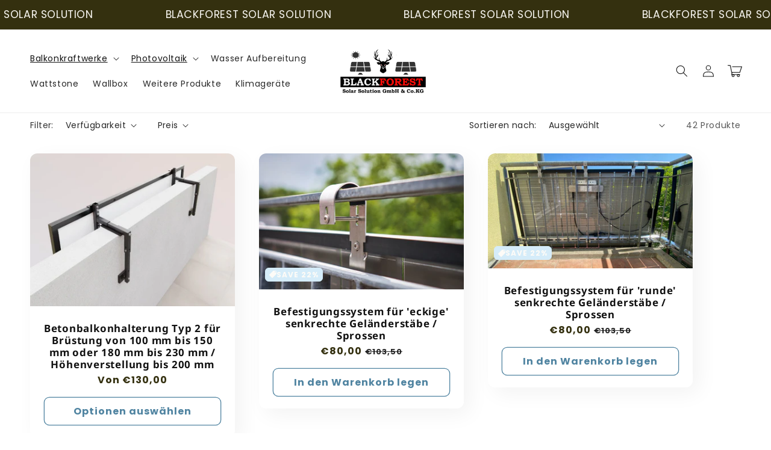

--- FILE ---
content_type: text/html; charset=utf-8
request_url: https://blackforest-photovoltaik.de/collections/balkonmontage
body_size: 43547
content:
<!doctype html>
<html class="no-js" lang="de">
<script type="application/ld+json"> { "@context": "https://schema.org", "@type": "Award", "name": "Von Kunden empfohlen", "recipient": { "@type": "Organization", "name": "Blackforest Solar Solution GmbH & Co.KG " }, "description": "Blackforest Solar Solution GmbH & Co.KG wurde mit dem Von Kunden empfohlen ausgezeichnet – eine Anerkennung für exzellenten Kundenservice und höchste Kundenzufriedenheit.", "dateReceived": "2025-09-10", "image": "https://disq-trust.de/wp-content/uploads/2023/11/service-champions-siegel-300x300.png", "url": "https://disq-trust.de/service-champions/", "sponsor": { "@type": "Organization", "name": "DISQTrust" } }</script> <head>
    <script>
window.KiwiSizing = window.KiwiSizing === undefined ? {} : window.KiwiSizing;
KiwiSizing.shop = "blackforest-energie-shop.myshopify.com";


</script>
    <meta charset="utf-8">
    <meta http-equiv="X-UA-Compatible" content="IE=edge">
    <meta name="viewport" content="width=device-width,initial-scale=1">
    <meta name="theme-color" content="">
    <link rel="canonical" href="https://blackforest-photovoltaik.de/collections/balkonmontage">
    <link rel="preconnect" href="https://cdn.shopify.com" crossorigin><link rel="icon" type="image/png" href="//blackforest-photovoltaik.de/cdn/shop/files/BFSolution-30.12.2023-1.png?crop=center&height=32&v=1703940092&width=32"><link rel="preconnect" href="https://fonts.shopifycdn.com" crossorigin><title>
      Befestigungssysteme
 &ndash; Blackforest-Solar-Shop</title>

    

    

<meta property="og:site_name" content="Blackforest-Solar-Shop">
<meta property="og:url" content="https://blackforest-photovoltaik.de/collections/balkonmontage">
<meta property="og:title" content="Befestigungssysteme">
<meta property="og:type" content="website">
<meta property="og:description" content="Blackforest Solar Solution Handel von Photovoltaik, Balkonkraftwerken, Wechselrichter, Microwechselrichter, E-Scooter, Montage Zubehör wir sind Ihr Partner wenn es um die Energie geht."><meta name="twitter:card" content="summary_large_image">
<meta name="twitter:title" content="Befestigungssysteme">
<meta name="twitter:description" content="Blackforest Solar Solution Handel von Photovoltaik, Balkonkraftwerken, Wechselrichter, Microwechselrichter, E-Scooter, Montage Zubehör wir sind Ihr Partner wenn es um die Energie geht.">


    <script src="//blackforest-photovoltaik.de/cdn/shop/t/12/assets/constants.js?v=165488195745554878101749056761" defer="defer"></script>
    <script src="//blackforest-photovoltaik.de/cdn/shop/t/12/assets/pubsub.js?v=2921868252632587581749056761" defer="defer"></script>
    <script src="//blackforest-photovoltaik.de/cdn/shop/t/12/assets/global.js?v=99732829741093278951749056761" defer="defer"></script>
    <script src="//blackforest-photovoltaik.de/cdn/shop/t/12/assets/jquery.js?v=79316187865546103341749056761" defer="defer"></script>
    <script src="//blackforest-photovoltaik.de/cdn/shop/t/12/assets/slick.min.js?v=71779134894361685811749056761" defer="defer"></script>
    <script>window.performance && window.performance.mark && window.performance.mark('shopify.content_for_header.start');</script><meta name="facebook-domain-verification" content="sthhgfln8opofq545no84cd8q1j5kn">
<meta name="google-site-verification" content="2TYv7tXcTiaedF3mdY6Qml8Z-feb-z4eTV9-iuOSmXI">
<meta id="shopify-digital-wallet" name="shopify-digital-wallet" content="/64666829034/digital_wallets/dialog">
<meta name="shopify-checkout-api-token" content="a4b0a9b0a0485b7f0801e4cc345eff41">
<link rel="alternate" type="application/atom+xml" title="Feed" href="/collections/balkonmontage.atom" />
<link rel="next" href="/collections/balkonmontage?page=2">
<link rel="alternate" type="application/json+oembed" href="https://blackforest-photovoltaik.de/collections/balkonmontage.oembed">
<script async="async" src="/checkouts/internal/preloads.js?locale=de-DE"></script>
<link rel="preconnect" href="https://shop.app" crossorigin="anonymous">
<script async="async" src="https://shop.app/checkouts/internal/preloads.js?locale=de-DE&shop_id=64666829034" crossorigin="anonymous"></script>
<script id="apple-pay-shop-capabilities" type="application/json">{"shopId":64666829034,"countryCode":"DE","currencyCode":"EUR","merchantCapabilities":["supports3DS"],"merchantId":"gid:\/\/shopify\/Shop\/64666829034","merchantName":"Blackforest-Solar-Shop","requiredBillingContactFields":["postalAddress","email","phone"],"requiredShippingContactFields":["postalAddress","email","phone"],"shippingType":"shipping","supportedNetworks":["visa","maestro","masterCard","amex"],"total":{"type":"pending","label":"Blackforest-Solar-Shop","amount":"1.00"},"shopifyPaymentsEnabled":true,"supportsSubscriptions":true}</script>
<script id="shopify-features" type="application/json">{"accessToken":"a4b0a9b0a0485b7f0801e4cc345eff41","betas":["rich-media-storefront-analytics"],"domain":"blackforest-photovoltaik.de","predictiveSearch":true,"shopId":64666829034,"locale":"de"}</script>
<script>var Shopify = Shopify || {};
Shopify.shop = "blackforest-energie-shop.myshopify.com";
Shopify.locale = "de";
Shopify.currency = {"active":"EUR","rate":"1.0"};
Shopify.country = "DE";
Shopify.theme = {"name":"theme-export-www-blackforest-solar","id":182605775187,"schema_name":"Shrine","schema_version":"1.3.0","theme_store_id":null,"role":"main"};
Shopify.theme.handle = "null";
Shopify.theme.style = {"id":null,"handle":null};
Shopify.cdnHost = "blackforest-photovoltaik.de/cdn";
Shopify.routes = Shopify.routes || {};
Shopify.routes.root = "/";</script>
<script type="module">!function(o){(o.Shopify=o.Shopify||{}).modules=!0}(window);</script>
<script>!function(o){function n(){var o=[];function n(){o.push(Array.prototype.slice.apply(arguments))}return n.q=o,n}var t=o.Shopify=o.Shopify||{};t.loadFeatures=n(),t.autoloadFeatures=n()}(window);</script>
<script>
  window.ShopifyPay = window.ShopifyPay || {};
  window.ShopifyPay.apiHost = "shop.app\/pay";
  window.ShopifyPay.redirectState = null;
</script>
<script id="shop-js-analytics" type="application/json">{"pageType":"collection"}</script>
<script defer="defer" async type="module" src="//blackforest-photovoltaik.de/cdn/shopifycloud/shop-js/modules/v2/client.init-shop-cart-sync_e98Ab_XN.de.esm.js"></script>
<script defer="defer" async type="module" src="//blackforest-photovoltaik.de/cdn/shopifycloud/shop-js/modules/v2/chunk.common_Pcw9EP95.esm.js"></script>
<script defer="defer" async type="module" src="//blackforest-photovoltaik.de/cdn/shopifycloud/shop-js/modules/v2/chunk.modal_CzmY4ZhL.esm.js"></script>
<script type="module">
  await import("//blackforest-photovoltaik.de/cdn/shopifycloud/shop-js/modules/v2/client.init-shop-cart-sync_e98Ab_XN.de.esm.js");
await import("//blackforest-photovoltaik.de/cdn/shopifycloud/shop-js/modules/v2/chunk.common_Pcw9EP95.esm.js");
await import("//blackforest-photovoltaik.de/cdn/shopifycloud/shop-js/modules/v2/chunk.modal_CzmY4ZhL.esm.js");

  window.Shopify.SignInWithShop?.initShopCartSync?.({"fedCMEnabled":true,"windoidEnabled":true});

</script>
<script>
  window.Shopify = window.Shopify || {};
  if (!window.Shopify.featureAssets) window.Shopify.featureAssets = {};
  window.Shopify.featureAssets['shop-js'] = {"shop-cart-sync":["modules/v2/client.shop-cart-sync_DazCVyJ3.de.esm.js","modules/v2/chunk.common_Pcw9EP95.esm.js","modules/v2/chunk.modal_CzmY4ZhL.esm.js"],"init-fed-cm":["modules/v2/client.init-fed-cm_D0AulfmK.de.esm.js","modules/v2/chunk.common_Pcw9EP95.esm.js","modules/v2/chunk.modal_CzmY4ZhL.esm.js"],"shop-cash-offers":["modules/v2/client.shop-cash-offers_BISyWFEA.de.esm.js","modules/v2/chunk.common_Pcw9EP95.esm.js","modules/v2/chunk.modal_CzmY4ZhL.esm.js"],"shop-login-button":["modules/v2/client.shop-login-button_D_c1vx_E.de.esm.js","modules/v2/chunk.common_Pcw9EP95.esm.js","modules/v2/chunk.modal_CzmY4ZhL.esm.js"],"pay-button":["modules/v2/client.pay-button_CHADzJ4g.de.esm.js","modules/v2/chunk.common_Pcw9EP95.esm.js","modules/v2/chunk.modal_CzmY4ZhL.esm.js"],"shop-button":["modules/v2/client.shop-button_CQnD2U3v.de.esm.js","modules/v2/chunk.common_Pcw9EP95.esm.js","modules/v2/chunk.modal_CzmY4ZhL.esm.js"],"avatar":["modules/v2/client.avatar_BTnouDA3.de.esm.js"],"init-windoid":["modules/v2/client.init-windoid_CmA0-hrC.de.esm.js","modules/v2/chunk.common_Pcw9EP95.esm.js","modules/v2/chunk.modal_CzmY4ZhL.esm.js"],"init-shop-for-new-customer-accounts":["modules/v2/client.init-shop-for-new-customer-accounts_BCzC_Mib.de.esm.js","modules/v2/client.shop-login-button_D_c1vx_E.de.esm.js","modules/v2/chunk.common_Pcw9EP95.esm.js","modules/v2/chunk.modal_CzmY4ZhL.esm.js"],"init-shop-email-lookup-coordinator":["modules/v2/client.init-shop-email-lookup-coordinator_DYzOit4u.de.esm.js","modules/v2/chunk.common_Pcw9EP95.esm.js","modules/v2/chunk.modal_CzmY4ZhL.esm.js"],"init-shop-cart-sync":["modules/v2/client.init-shop-cart-sync_e98Ab_XN.de.esm.js","modules/v2/chunk.common_Pcw9EP95.esm.js","modules/v2/chunk.modal_CzmY4ZhL.esm.js"],"shop-toast-manager":["modules/v2/client.shop-toast-manager_Bc-1elH8.de.esm.js","modules/v2/chunk.common_Pcw9EP95.esm.js","modules/v2/chunk.modal_CzmY4ZhL.esm.js"],"init-customer-accounts":["modules/v2/client.init-customer-accounts_CqlRHmZs.de.esm.js","modules/v2/client.shop-login-button_D_c1vx_E.de.esm.js","modules/v2/chunk.common_Pcw9EP95.esm.js","modules/v2/chunk.modal_CzmY4ZhL.esm.js"],"init-customer-accounts-sign-up":["modules/v2/client.init-customer-accounts-sign-up_DZmBw6yB.de.esm.js","modules/v2/client.shop-login-button_D_c1vx_E.de.esm.js","modules/v2/chunk.common_Pcw9EP95.esm.js","modules/v2/chunk.modal_CzmY4ZhL.esm.js"],"shop-follow-button":["modules/v2/client.shop-follow-button_Cx-w7rSq.de.esm.js","modules/v2/chunk.common_Pcw9EP95.esm.js","modules/v2/chunk.modal_CzmY4ZhL.esm.js"],"checkout-modal":["modules/v2/client.checkout-modal_Djjmh8qM.de.esm.js","modules/v2/chunk.common_Pcw9EP95.esm.js","modules/v2/chunk.modal_CzmY4ZhL.esm.js"],"shop-login":["modules/v2/client.shop-login_DMZMgoZf.de.esm.js","modules/v2/chunk.common_Pcw9EP95.esm.js","modules/v2/chunk.modal_CzmY4ZhL.esm.js"],"lead-capture":["modules/v2/client.lead-capture_SqejaEd8.de.esm.js","modules/v2/chunk.common_Pcw9EP95.esm.js","modules/v2/chunk.modal_CzmY4ZhL.esm.js"],"payment-terms":["modules/v2/client.payment-terms_DUeEqFTJ.de.esm.js","modules/v2/chunk.common_Pcw9EP95.esm.js","modules/v2/chunk.modal_CzmY4ZhL.esm.js"]};
</script>
<script>(function() {
  var isLoaded = false;
  function asyncLoad() {
    if (isLoaded) return;
    isLoaded = true;
    var urls = ["https:\/\/storage.googleapis.com\/timesact-resources\/scripts\/timesact.js?shop=blackforest-energie-shop.myshopify.com","https:\/\/termsandconditionscheckbox.com\/frontend\/app_terms.js?shop=blackforest-energie-shop.myshopify.com","\/\/cdn.shopify.com\/proxy\/1898d2138e943b8b8ea823b4d6b77c34fef857a80d0708aa03f44ae5b34a2cee\/api.goaffpro.com\/loader.js?shop=blackforest-energie-shop.myshopify.com\u0026sp-cache-control=cHVibGljLCBtYXgtYWdlPTkwMA"];
    for (var i = 0; i < urls.length; i++) {
      var s = document.createElement('script');
      s.type = 'text/javascript';
      s.async = true;
      s.src = urls[i];
      var x = document.getElementsByTagName('script')[0];
      x.parentNode.insertBefore(s, x);
    }
  };
  if(window.attachEvent) {
    window.attachEvent('onload', asyncLoad);
  } else {
    window.addEventListener('load', asyncLoad, false);
  }
})();</script>
<script id="__st">var __st={"a":64666829034,"offset":3600,"reqid":"742316f2-02d8-418f-849a-75c7bd425d23-1769082580","pageurl":"blackforest-photovoltaik.de\/collections\/balkonmontage","u":"adc595e6680c","p":"collection","rtyp":"collection","rid":428207046890};</script>
<script>window.ShopifyPaypalV4VisibilityTracking = true;</script>
<script id="captcha-bootstrap">!function(){'use strict';const t='contact',e='account',n='new_comment',o=[[t,t],['blogs',n],['comments',n],[t,'customer']],c=[[e,'customer_login'],[e,'guest_login'],[e,'recover_customer_password'],[e,'create_customer']],r=t=>t.map((([t,e])=>`form[action*='/${t}']:not([data-nocaptcha='true']) input[name='form_type'][value='${e}']`)).join(','),a=t=>()=>t?[...document.querySelectorAll(t)].map((t=>t.form)):[];function s(){const t=[...o],e=r(t);return a(e)}const i='password',u='form_key',d=['recaptcha-v3-token','g-recaptcha-response','h-captcha-response',i],f=()=>{try{return window.sessionStorage}catch{return}},m='__shopify_v',_=t=>t.elements[u];function p(t,e,n=!1){try{const o=window.sessionStorage,c=JSON.parse(o.getItem(e)),{data:r}=function(t){const{data:e,action:n}=t;return t[m]||n?{data:e,action:n}:{data:t,action:n}}(c);for(const[e,n]of Object.entries(r))t.elements[e]&&(t.elements[e].value=n);n&&o.removeItem(e)}catch(o){console.error('form repopulation failed',{error:o})}}const l='form_type',E='cptcha';function T(t){t.dataset[E]=!0}const w=window,h=w.document,L='Shopify',v='ce_forms',y='captcha';let A=!1;((t,e)=>{const n=(g='f06e6c50-85a8-45c8-87d0-21a2b65856fe',I='https://cdn.shopify.com/shopifycloud/storefront-forms-hcaptcha/ce_storefront_forms_captcha_hcaptcha.v1.5.2.iife.js',D={infoText:'Durch hCaptcha geschützt',privacyText:'Datenschutz',termsText:'Allgemeine Geschäftsbedingungen'},(t,e,n)=>{const o=w[L][v],c=o.bindForm;if(c)return c(t,g,e,D).then(n);var r;o.q.push([[t,g,e,D],n]),r=I,A||(h.body.append(Object.assign(h.createElement('script'),{id:'captcha-provider',async:!0,src:r})),A=!0)});var g,I,D;w[L]=w[L]||{},w[L][v]=w[L][v]||{},w[L][v].q=[],w[L][y]=w[L][y]||{},w[L][y].protect=function(t,e){n(t,void 0,e),T(t)},Object.freeze(w[L][y]),function(t,e,n,w,h,L){const[v,y,A,g]=function(t,e,n){const i=e?o:[],u=t?c:[],d=[...i,...u],f=r(d),m=r(i),_=r(d.filter((([t,e])=>n.includes(e))));return[a(f),a(m),a(_),s()]}(w,h,L),I=t=>{const e=t.target;return e instanceof HTMLFormElement?e:e&&e.form},D=t=>v().includes(t);t.addEventListener('submit',(t=>{const e=I(t);if(!e)return;const n=D(e)&&!e.dataset.hcaptchaBound&&!e.dataset.recaptchaBound,o=_(e),c=g().includes(e)&&(!o||!o.value);(n||c)&&t.preventDefault(),c&&!n&&(function(t){try{if(!f())return;!function(t){const e=f();if(!e)return;const n=_(t);if(!n)return;const o=n.value;o&&e.removeItem(o)}(t);const e=Array.from(Array(32),(()=>Math.random().toString(36)[2])).join('');!function(t,e){_(t)||t.append(Object.assign(document.createElement('input'),{type:'hidden',name:u})),t.elements[u].value=e}(t,e),function(t,e){const n=f();if(!n)return;const o=[...t.querySelectorAll(`input[type='${i}']`)].map((({name:t})=>t)),c=[...d,...o],r={};for(const[a,s]of new FormData(t).entries())c.includes(a)||(r[a]=s);n.setItem(e,JSON.stringify({[m]:1,action:t.action,data:r}))}(t,e)}catch(e){console.error('failed to persist form',e)}}(e),e.submit())}));const S=(t,e)=>{t&&!t.dataset[E]&&(n(t,e.some((e=>e===t))),T(t))};for(const o of['focusin','change'])t.addEventListener(o,(t=>{const e=I(t);D(e)&&S(e,y())}));const B=e.get('form_key'),M=e.get(l),P=B&&M;t.addEventListener('DOMContentLoaded',(()=>{const t=y();if(P)for(const e of t)e.elements[l].value===M&&p(e,B);[...new Set([...A(),...v().filter((t=>'true'===t.dataset.shopifyCaptcha))])].forEach((e=>S(e,t)))}))}(h,new URLSearchParams(w.location.search),n,t,e,['guest_login'])})(!0,!0)}();</script>
<script integrity="sha256-4kQ18oKyAcykRKYeNunJcIwy7WH5gtpwJnB7kiuLZ1E=" data-source-attribution="shopify.loadfeatures" defer="defer" src="//blackforest-photovoltaik.de/cdn/shopifycloud/storefront/assets/storefront/load_feature-a0a9edcb.js" crossorigin="anonymous"></script>
<script crossorigin="anonymous" defer="defer" src="//blackforest-photovoltaik.de/cdn/shopifycloud/storefront/assets/shopify_pay/storefront-65b4c6d7.js?v=20250812"></script>
<script data-source-attribution="shopify.dynamic_checkout.dynamic.init">var Shopify=Shopify||{};Shopify.PaymentButton=Shopify.PaymentButton||{isStorefrontPortableWallets:!0,init:function(){window.Shopify.PaymentButton.init=function(){};var t=document.createElement("script");t.src="https://blackforest-photovoltaik.de/cdn/shopifycloud/portable-wallets/latest/portable-wallets.de.js",t.type="module",document.head.appendChild(t)}};
</script>
<script data-source-attribution="shopify.dynamic_checkout.buyer_consent">
  function portableWalletsHideBuyerConsent(e){var t=document.getElementById("shopify-buyer-consent"),n=document.getElementById("shopify-subscription-policy-button");t&&n&&(t.classList.add("hidden"),t.setAttribute("aria-hidden","true"),n.removeEventListener("click",e))}function portableWalletsShowBuyerConsent(e){var t=document.getElementById("shopify-buyer-consent"),n=document.getElementById("shopify-subscription-policy-button");t&&n&&(t.classList.remove("hidden"),t.removeAttribute("aria-hidden"),n.addEventListener("click",e))}window.Shopify?.PaymentButton&&(window.Shopify.PaymentButton.hideBuyerConsent=portableWalletsHideBuyerConsent,window.Shopify.PaymentButton.showBuyerConsent=portableWalletsShowBuyerConsent);
</script>
<script data-source-attribution="shopify.dynamic_checkout.cart.bootstrap">document.addEventListener("DOMContentLoaded",(function(){function t(){return document.querySelector("shopify-accelerated-checkout-cart, shopify-accelerated-checkout")}if(t())Shopify.PaymentButton.init();else{new MutationObserver((function(e,n){t()&&(Shopify.PaymentButton.init(),n.disconnect())})).observe(document.body,{childList:!0,subtree:!0})}}));
</script>
<link id="shopify-accelerated-checkout-styles" rel="stylesheet" media="screen" href="https://blackforest-photovoltaik.de/cdn/shopifycloud/portable-wallets/latest/accelerated-checkout-backwards-compat.css" crossorigin="anonymous">
<style id="shopify-accelerated-checkout-cart">
        #shopify-buyer-consent {
  margin-top: 1em;
  display: inline-block;
  width: 100%;
}

#shopify-buyer-consent.hidden {
  display: none;
}

#shopify-subscription-policy-button {
  background: none;
  border: none;
  padding: 0;
  text-decoration: underline;
  font-size: inherit;
  cursor: pointer;
}

#shopify-subscription-policy-button::before {
  box-shadow: none;
}

      </style>
<script id="sections-script" data-sections="header,footer" defer="defer" src="//blackforest-photovoltaik.de/cdn/shop/t/12/compiled_assets/scripts.js?v=577"></script>
<script>window.performance && window.performance.mark && window.performance.mark('shopify.content_for_header.end');</script>


    <style data-shopify>
      @font-face {
  font-family: Poppins;
  font-weight: 400;
  font-style: normal;
  font-display: swap;
  src: url("//blackforest-photovoltaik.de/cdn/fonts/poppins/poppins_n4.0ba78fa5af9b0e1a374041b3ceaadf0a43b41362.woff2") format("woff2"),
       url("//blackforest-photovoltaik.de/cdn/fonts/poppins/poppins_n4.214741a72ff2596839fc9760ee7a770386cf16ca.woff") format("woff");
}

      @font-face {
  font-family: Poppins;
  font-weight: 700;
  font-style: normal;
  font-display: swap;
  src: url("//blackforest-photovoltaik.de/cdn/fonts/poppins/poppins_n7.56758dcf284489feb014a026f3727f2f20a54626.woff2") format("woff2"),
       url("//blackforest-photovoltaik.de/cdn/fonts/poppins/poppins_n7.f34f55d9b3d3205d2cd6f64955ff4b36f0cfd8da.woff") format("woff");
}

      @font-face {
  font-family: Poppins;
  font-weight: 400;
  font-style: italic;
  font-display: swap;
  src: url("//blackforest-photovoltaik.de/cdn/fonts/poppins/poppins_i4.846ad1e22474f856bd6b81ba4585a60799a9f5d2.woff2") format("woff2"),
       url("//blackforest-photovoltaik.de/cdn/fonts/poppins/poppins_i4.56b43284e8b52fc64c1fd271f289a39e8477e9ec.woff") format("woff");
}

      @font-face {
  font-family: Poppins;
  font-weight: 700;
  font-style: italic;
  font-display: swap;
  src: url("//blackforest-photovoltaik.de/cdn/fonts/poppins/poppins_i7.42fd71da11e9d101e1e6c7932199f925f9eea42d.woff2") format("woff2"),
       url("//blackforest-photovoltaik.de/cdn/fonts/poppins/poppins_i7.ec8499dbd7616004e21155106d13837fff4cf556.woff") format("woff");
}

      @font-face {
  font-family: "Noto Sans";
  font-weight: 700;
  font-style: normal;
  font-display: swap;
  src: url("//blackforest-photovoltaik.de/cdn/fonts/noto_sans/notosans_n7.1c1ecc348e259b7cdc0a191536a135e8afa67beb.woff2") format("woff2"),
       url("//blackforest-photovoltaik.de/cdn/fonts/noto_sans/notosans_n7.aef9bd60aa73fa842d38cf1dfa3f8eb50d0dfa8f.woff") format("woff");
}


      :root {
        --font-body-family: Poppins, sans-serif;
        --font-body-style: normal;
        --font-body-weight: 400;
        --font-body-weight-bold: 700;

        --font-heading-family: "Noto Sans", sans-serif;
        --font-heading-style: normal;
        --font-heading-weight: 700;

        --font-body-scale: 1.0;
        --font-heading-scale: 1.3;

        --color-base-text: 18, 18, 18;
        --color-shadow: 18, 18, 18;
        --color-base-background-1: 255, 255, 255;
        --color-base-background-2: 213, 236, 249;
        --color-base-solid-button-labels: 253, 251, 247;
        --color-base-outline-button-labels: 80, 132, 161;
        --color-base-accent-1: 52, 48, 15;
        --color-base-accent-2: 213, 236, 249;
        --payment-terms-background-color: #ffffff;

        --gradient-base-background-1: #ffffff;
        --gradient-base-background-2: #d5ecf9;
        --gradient-base-accent-1: linear-gradient(310deg, rgba(NaN, NaN, NaN, 1) 15%, rgba(33, 249, 150, 1) 85%);
        --gradient-base-accent-2: linear-gradient(54deg, rgba(162, 142, 210, 1) 14%, rgba(62, 14, 105, 1) 84%);

        --media-padding: px;
        --media-border-opacity: 1.0;
        --media-border-width: 0px;
        --media-radius: 16px;
        --media-shadow-opacity: 0.0;
        --media-shadow-horizontal-offset: 0px;
        --media-shadow-vertical-offset: 0px;
        --media-shadow-blur-radius: 20px;
        --media-shadow-visible: 0;

        --page-width: 150rem;
        --page-width-margin: 0rem;

        --product-card-image-padding: 0.0rem;
        --product-card-corner-radius: 1.2rem;
        --product-card-text-alignment: center;
        --product-card-border-width: 0.0rem;
        --product-card-border-opacity: 0.1;
        --product-card-shadow-opacity: 0.05;
        --product-card-shadow-visible: 1;
        --product-card-shadow-horizontal-offset: 1.0rem;
        --product-card-shadow-vertical-offset: 1.0rem;
        --product-card-shadow-blur-radius: 3.5rem;

        --collection-card-image-padding: 0.0rem;
        --collection-card-corner-radius: 1.2rem;
        --collection-card-text-alignment: center;
        --collection-card-border-width: 0.0rem;
        --collection-card-border-opacity: 0.1;
        --collection-card-shadow-opacity: 0.05;
        --collection-card-shadow-visible: 1;
        --collection-card-shadow-horizontal-offset: 1.0rem;
        --collection-card-shadow-vertical-offset: 1.0rem;
        --collection-card-shadow-blur-radius: 3.5rem;

        --blog-card-image-padding: 0.0rem;
        --blog-card-corner-radius: 1.2rem;
        --blog-card-text-alignment: center;
        --blog-card-border-width: 0.0rem;
        --blog-card-border-opacity: 0.1;
        --blog-card-shadow-opacity: 0.05;
        --blog-card-shadow-visible: 1;
        --blog-card-shadow-horizontal-offset: 1.0rem;
        --blog-card-shadow-vertical-offset: 1.0rem;
        --blog-card-shadow-blur-radius: 3.5rem;

        --badge-corner-radius: 0.6rem;

        --popup-border-width: 1px;
        --popup-border-opacity: 0.1;
        --popup-corner-radius: 22px;
        --popup-shadow-opacity: 0.1;
        --popup-shadow-horizontal-offset: 10px;
        --popup-shadow-vertical-offset: 12px;
        --popup-shadow-blur-radius: 20px;

        --drawer-border-width: 1px;
        --drawer-border-opacity: 0.1;
        --drawer-shadow-opacity: 0.0;
        --drawer-shadow-horizontal-offset: 0px;
        --drawer-shadow-vertical-offset: 4px;
        --drawer-shadow-blur-radius: 5px;

        --spacing-sections-desktop: 0px;
        --spacing-sections-mobile: 0px;

        --grid-desktop-vertical-spacing: 40px;
        --grid-desktop-horizontal-spacing: 40px;
        --grid-mobile-vertical-spacing: 20px;
        --grid-mobile-horizontal-spacing: 20px;

        --text-boxes-border-opacity: 0.1;
        --text-boxes-border-width: 0px;
        --text-boxes-radius: 24px;
        --text-boxes-shadow-opacity: 0.0;
        --text-boxes-shadow-visible: 0;
        --text-boxes-shadow-horizontal-offset: 10px;
        --text-boxes-shadow-vertical-offset: 12px;
        --text-boxes-shadow-blur-radius: 20px;

        --buttons-radius: 8px;
        --buttons-radius-outset: 9px;
        --buttons-border-width: 1px;
        --buttons-border-opacity: 1.0;
        --buttons-shadow-opacity: 0.0;
        --buttons-shadow-visible: 0;
        --buttons-shadow-horizontal-offset: 0px;
        --buttons-shadow-vertical-offset: 4px;
        --buttons-shadow-blur-radius: 15px;
        --buttons-border-offset: 0.3px;

        --inputs-radius: 6px;
        --inputs-border-width: 1px;
        --inputs-border-opacity: 0.55;
        --inputs-shadow-opacity: 0.0;
        --inputs-shadow-horizontal-offset: 0px;
        --inputs-margin-offset: 0px;
        --inputs-shadow-vertical-offset: 4px;
        --inputs-shadow-blur-radius: 5px;
        --inputs-radius-outset: 7px;

        --variant-pills-radius: 40px;
        --variant-pills-border-width: 1px;
        --variant-pills-border-opacity: 0.55;
        --variant-pills-shadow-opacity: 0.0;
        --variant-pills-shadow-horizontal-offset: 0px;
        --variant-pills-shadow-vertical-offset: 4px;
        --variant-pills-shadow-blur-radius: 5px;
      }

      *,
      *::before,
      *::after {
        box-sizing: inherit;
      }

      html {
        box-sizing: border-box;
        font-size: calc(var(--font-body-scale) * 62.5%);
        height: 100%;
      }

      body {
        display: grid;
        grid-template-rows: auto auto 1fr auto;
        grid-template-columns: 100%;
        min-height: 100%;
        margin: 0;
        font-size: 1.5rem;
        letter-spacing: 0.06rem;
        line-height: calc(1 + 0.8 / var(--font-body-scale));
        font-family: var(--font-body-family);
        font-style: var(--font-body-style);
        font-weight: var(--font-body-weight);
      }

      @media screen and (min-width: 750px) {
        body {
          font-size: 1.6rem;
        }
      }
    </style>

    <link href="//blackforest-photovoltaik.de/cdn/shop/t/12/assets/base.css?v=108207397045790613361749056760" rel="stylesheet" type="text/css" media="all" />
<link rel="preload" as="font" href="//blackforest-photovoltaik.de/cdn/fonts/poppins/poppins_n4.0ba78fa5af9b0e1a374041b3ceaadf0a43b41362.woff2" type="font/woff2" crossorigin><link rel="preload" as="font" href="//blackforest-photovoltaik.de/cdn/fonts/noto_sans/notosans_n7.1c1ecc348e259b7cdc0a191536a135e8afa67beb.woff2" type="font/woff2" crossorigin><link
        rel="stylesheet"
        href="//blackforest-photovoltaik.de/cdn/shop/t/12/assets/component-predictive-search.css?v=76514217051199997821749056761"
        media="print"
        onload="this.media='all'"
      ><script>
      document.documentElement.className = document.documentElement.className.replace('no-js', 'js');
      if (Shopify.designMode) {
        document.documentElement.classList.add('shopify-design-mode');
      }
    </script>
    
    <script>
    window.bucksCC = window.bucksCC || {};
    window.bucksCC.config = {}; window.bucksCC.reConvert = function () {};
    "function"!=typeof Object.assign&&(Object.assign=function(n){if(null==n)throw new TypeError("Cannot convert undefined or null to object");for(var r=Object(n),t=1;t<arguments.length;t++){var e=arguments[t];if(null!=e)for(var o in e)e.hasOwnProperty(o)&&(r[o]=e[o])}return r});
    Object.assign(window.bucksCC.config, {"expertSettings":"{\"css\":\"\"}","_id":"63b1a3855e8fc3681ee509d0","shop":"088f7b.myshopify.com","active":false,"autoSwitchCurrencyLocationBased":true,"autoSwitchOnlyToPreferredCurrency":false,"backgroundColor":"rgba(255,255,255,1)","borderStyle":"boxShadow","cartNotificationBackgroundColor":"rgba(251,245,245,1)","cartNotificationMessage":"We process all orders in {STORE_CURRENCY} and you will be checkout using the most current exchange rates.","cartNotificationStatus":false,"cartNotificationTextColor":"rgba(30,30,30,1)","customOptionsPlacement":false,"customOptionsPlacementMobile":false,"customPosition":"header a[href*=\"/cart\"]","darkMode":false,"defaultCurrencyRounding":false,"displayPosition":"bottom_left","displayPositionType":"floating","flagDisplayOption":"showFlagAndCurrency","flagStyle":"traditional","flagTheme":"rounded","hoverColor":"rgba(255,255,255,1)","instantLoader":false,"mobileCustomPosition":"header a[href*=\"/cart\"]","mobileDisplayPosition":"bottom_left","mobileDisplayPositionType":"floating","mobilePositionPlacement":"after","moneyWithCurrencyFormat":true,"optionsPlacementType":"left_upwards","optionsPlacementTypeMobile":"left_upwards","positionPlacement":"after","priceRoundingType":"roundToDecimal","roundingDecimal":0.95,"selectedCurrencies":"[{\"USD\":\"US Dollar (USD)\"},{\"EUR\":\"Euro (EUR)\"},{\"GBP\":\"British Pound (GBP)\"},{\"CAD\":\"Canadian Dollar (CAD)\"},{\"AFN\":\"Afghan Afghani (AFN)\"},{\"ALL\":\"Albanian Lek (ALL)\"},{\"DZD\":\"Algerian Dinar (DZD)\"},{\"AOA\":\"Angolan Kwanza (AOA)\"},{\"ARS\":\"Argentine Peso (ARS)\"},{\"AMD\":\"Armenian Dram (AMD)\"},{\"AWG\":\"Aruban Florin (AWG)\"},{\"AUD\":\"Australian Dollar (AUD)\"},{\"BBD\":\"Barbadian Dollar (BBD)\"},{\"AZN\":\"Azerbaijani Manat (AZN)\"},{\"BDT\":\"Bangladeshi Taka (BDT)\"},{\"BSD\":\"Bahamian Dollar (BSD)\"},{\"BHD\":\"Bahraini Dinar (BHD)\"},{\"BIF\":\"Burundian Franc (BIF)\"},{\"BYN\":\"Belarusian Ruble (BYN)\"},{\"BYR\":\"Belarusian Ruble (BYR)\"},{\"BZD\":\"Belize Dollar (BZD)\"},{\"BMD\":\"Bermudan Dollar (BMD)\"},{\"BTN\":\"Bhutanese Ngultrum (BTN)\"},{\"BAM\":\"Bosnia-Herzegovina Convertible Mark (BAM)\"},{\"BRL\":\"Brazilian Real (BRL)\"},{\"BOB\":\"Bolivian Boliviano (BOB)\"},{\"BWP\":\"Botswanan Pula (BWP)\"},{\"BND\":\"Brunei Dollar (BND)\"},{\"BGN\":\"Bulgarian Lev (BGN)\"},{\"MMK\":\"Myanmar Kyat (MMK)\"},{\"KHR\":\"Cambodian Riel (KHR)\"},{\"CVE\":\"Cape Verdean Escudo (CVE)\"},{\"KYD\":\"Cayman Islands Dollar (KYD)\"},{\"XAF\":\"Central African CFA Franc (XAF)\"},{\"CLP\":\"Chilean Peso (CLP)\"},{\"CNY\":\"Chinese Yuan (CNY)\"},{\"COP\":\"Colombian Peso (COP)\"},{\"KMF\":\"Comorian Franc (KMF)\"},{\"CDF\":\"Congolese Franc (CDF)\"},{\"CRC\":\"Costa Rican Colón (CRC)\"},{\"HRK\":\"Croatian Kuna (HRK)\"},{\"CZK\":\"Czech Koruna (CZK)\"},{\"DKK\":\"Danish Krone (DKK)\"},{\"DJF\":\"Djiboutian Franc (DJF)\"},{\"DOP\":\"Dominican Peso (DOP)\"},{\"XCD\":\"East Caribbean Dollar (XCD)\"},{\"EGP\":\"Egyptian Pound (EGP)\"},{\"ETB\":\"Ethiopian Birr (ETB)\"},{\"FKP\":\"Falkland Islands Pound (FKP)\"},{\"XPF\":\"CFP Franc (XPF)\"},{\"FJD\":\"Fijian Dollar (FJD)\"},{\"GIP\":\"Gibraltar Pound (GIP)\"},{\"GMD\":\"Gambian Dalasi (GMD)\"},{\"GHS\":\"Ghanaian Cedi (GHS)\"},{\"GTQ\":\"Guatemalan Quetzal (GTQ)\"},{\"GYD\":\"Guyanaese Dollar (GYD)\"},{\"GEL\":\"Georgian Lari (GEL)\"},{\"GNF\":\"Guinean Franc (GNF)\"},{\"HTG\":\"Haitian Gourde (HTG)\"},{\"HNL\":\"Honduran Lempira (HNL)\"},{\"HKD\":\"Hong Kong Dollar (HKD)\"},{\"HUF\":\"Hungarian Forint (HUF)\"},{\"ISK\":\"Icelandic Króna (ISK)\"},{\"INR\":\"Indian Rupee (INR)\"},{\"IDR\":\"Indonesian Rupiah (IDR)\"},{\"ILS\":\"Israeli New Shekel (ILS)\"},{\"IRR\":\"Iranian Rial (IRR)\"},{\"IQD\":\"Iraqi Dinar (IQD)\"},{\"JMD\":\"Jamaican Dollar (JMD)\"},{\"JPY\":\"Japanese Yen (JPY)\"},{\"JEP\":\"Jersey Pound (JEP)\"},{\"JOD\":\"Jordanian Dinar (JOD)\"},{\"KZT\":\"Kazakhstani Tenge (KZT)\"},{\"KES\":\"Kenyan Shilling (KES)\"},{\"KWD\":\"Kuwaiti Dinar (KWD)\"},{\"KGS\":\"Kyrgystani Som (KGS)\"},{\"LAK\":\"Laotian Kip (LAK)\"},{\"LVL\":\"Latvian Lats (LVL)\"},{\"LBP\":\"Lebanese Pound (LBP)\"},{\"LSL\":\"Lesotho Loti (LSL)\"},{\"LRD\":\"Liberian Dollar (LRD)\"},{\"LYD\":\"Libyan Dinar (LYD)\"},{\"MGA\":\"Malagasy Ariary (MGA)\"},{\"MKD\":\"Macedonian Denar (MKD)\"},{\"MOP\":\"Macanese Pataca (MOP)\"},{\"MWK\":\"Malawian Kwacha (MWK)\"},{\"MVR\":\"Maldivian Rufiyaa (MVR)\"},{\"MXN\":\"Mexican Peso (MXN)\"},{\"MYR\":\"Malaysian Ringgit (MYR)\"},{\"MUR\":\"Mauritian Rupee (MUR)\"},{\"MDL\":\"Moldovan Leu (MDL)\"},{\"MAD\":\"Moroccan Dirham (MAD)\"},{\"MNT\":\"Mongolian Tugrik (MNT)\"},{\"MZN\":\"Mozambican Metical (MZN)\"},{\"NAD\":\"Namibian Dollar (NAD)\"},{\"NPR\":\"Nepalese Rupee (NPR)\"},{\"ANG\":\"Netherlands Antillean Guilder (ANG)\"},{\"NZD\":\"New Zealand Dollar (NZD)\"},{\"NIO\":\"Nicaraguan Córdoba (NIO)\"},{\"NGN\":\"Nigerian Naira (NGN)\"},{\"NOK\":\"Norwegian Krone (NOK)\"},{\"OMR\":\"Omani Rial (OMR)\"},{\"PAB\":\"Panamanian Balboa (PAB)\"},{\"PKR\":\"Pakistani Rupee (PKR)\"},{\"PGK\":\"Papua New Guinean Kina (PGK)\"},{\"PYG\":\"Paraguayan Guarani (PYG)\"},{\"PEN\":\"Peruvian Sol (PEN)\"},{\"PHP\":\"Philippine Piso (PHP)\"},{\"PLN\":\"Polish Zloty (PLN)\"},{\"QAR\":\"Qatari Rial (QAR)\"},{\"RON\":\"Romanian Leu (RON)\"},{\"RUB\":\"Russian Ruble (RUB)\"},{\"RWF\":\"Rwandan Franc (RWF)\"},{\"WST\":\"Samoan Tala (WST)\"},{\"SHP\":\"St. Helena Pound (SHP)\"},{\"SAR\":\"Saudi Riyal (SAR)\"},{\"STD\":\"São Tomé & Príncipe Dobra (STD)\"},{\"RSD\":\"Serbian Dinar (RSD)\"},{\"SCR\":\"Seychellois Rupee (SCR)\"},{\"SLL\":\"Sierra Leonean Leone (SLL)\"},{\"SGD\":\"Singapore Dollar (SGD)\"},{\"SDG\":\"Sudanese Pound (SDG)\"},{\"SYP\":\"Syrian Pound (SYP)\"},{\"ZAR\":\"South African Rand (ZAR)\"},{\"KRW\":\"South Korean Won (KRW)\"},{\"SSP\":\"South Sudanese Pound (SSP)\"},{\"SBD\":\"Solomon Islands Dollar (SBD)\"},{\"LKR\":\"Sri Lankan Rupee (LKR)\"},{\"SRD\":\"Surinamese Dollar (SRD)\"},{\"SZL\":\"Swazi Lilangeni (SZL)\"},{\"SEK\":\"Swedish Krona (SEK)\"},{\"CHF\":\"Swiss Franc (CHF)\"},{\"TWD\":\"New Taiwan Dollar (TWD)\"},{\"THB\":\"Thai Baht (THB)\"},{\"TJS\":\"Tajikistani Somoni (TJS)\"},{\"TZS\":\"Tanzanian Shilling (TZS)\"},{\"TOP\":\"Tongan Paʻanga (TOP)\"},{\"TTD\":\"Trinidad & Tobago Dollar (TTD)\"},{\"TND\":\"Tunisian Dinar (TND)\"},{\"TRY\":\"Turkish Lira (TRY)\"},{\"TMT\":\"Turkmenistani Manat (TMT)\"},{\"UGX\":\"Ugandan Shilling (UGX)\"},{\"UAH\":\"Ukrainian Hryvnia (UAH)\"},{\"AED\":\"United Arab Emirates Dirham (AED)\"},{\"UYU\":\"Uruguayan Peso (UYU)\"},{\"UZS\":\"Uzbekistani Som (UZS)\"},{\"VUV\":\"Vanuatu Vatu (VUV)\"},{\"VEF\":\"Venezuelan Bolívar (VEF)\"},{\"VND\":\"Vietnamese Dong (VND)\"},{\"XOF\":\"West African CFA Franc (XOF)\"},{\"YER\":\"Yemeni Rial (YER)\"},{\"ZMW\":\"Zambian Kwacha (ZMW)\"}]","showCurrencyCodesOnly":false,"showInDesktop":true,"showInMobileDevice":false,"showOriginalPriceOnMouseHover":false,"textColor":"rgba(30,30,30,1)","themeType":"default","trigger":"","userCurrency":"","watchUrls":""}, { money_format: "€{{amount_with_comma_separator}}", money_with_currency_format: "€{{amount_with_comma_separator}} EUR", userCurrency: "EUR" }); window.bucksCC.config.multiCurrencies = [];  window.bucksCC.config.multiCurrencies = "EUR".split(',') || ''; window.bucksCC.config.cartCurrency = "EUR" || '';
    </script>
  <link href="https://monorail-edge.shopifysvc.com" rel="dns-prefetch">
<script>(function(){if ("sendBeacon" in navigator && "performance" in window) {try {var session_token_from_headers = performance.getEntriesByType('navigation')[0].serverTiming.find(x => x.name == '_s').description;} catch {var session_token_from_headers = undefined;}var session_cookie_matches = document.cookie.match(/_shopify_s=([^;]*)/);var session_token_from_cookie = session_cookie_matches && session_cookie_matches.length === 2 ? session_cookie_matches[1] : "";var session_token = session_token_from_headers || session_token_from_cookie || "";function handle_abandonment_event(e) {var entries = performance.getEntries().filter(function(entry) {return /monorail-edge.shopifysvc.com/.test(entry.name);});if (!window.abandonment_tracked && entries.length === 0) {window.abandonment_tracked = true;var currentMs = Date.now();var navigation_start = performance.timing.navigationStart;var payload = {shop_id: 64666829034,url: window.location.href,navigation_start,duration: currentMs - navigation_start,session_token,page_type: "collection"};window.navigator.sendBeacon("https://monorail-edge.shopifysvc.com/v1/produce", JSON.stringify({schema_id: "online_store_buyer_site_abandonment/1.1",payload: payload,metadata: {event_created_at_ms: currentMs,event_sent_at_ms: currentMs}}));}}window.addEventListener('pagehide', handle_abandonment_event);}}());</script>
<script id="web-pixels-manager-setup">(function e(e,d,r,n,o){if(void 0===o&&(o={}),!Boolean(null===(a=null===(i=window.Shopify)||void 0===i?void 0:i.analytics)||void 0===a?void 0:a.replayQueue)){var i,a;window.Shopify=window.Shopify||{};var t=window.Shopify;t.analytics=t.analytics||{};var s=t.analytics;s.replayQueue=[],s.publish=function(e,d,r){return s.replayQueue.push([e,d,r]),!0};try{self.performance.mark("wpm:start")}catch(e){}var l=function(){var e={modern:/Edge?\/(1{2}[4-9]|1[2-9]\d|[2-9]\d{2}|\d{4,})\.\d+(\.\d+|)|Firefox\/(1{2}[4-9]|1[2-9]\d|[2-9]\d{2}|\d{4,})\.\d+(\.\d+|)|Chrom(ium|e)\/(9{2}|\d{3,})\.\d+(\.\d+|)|(Maci|X1{2}).+ Version\/(15\.\d+|(1[6-9]|[2-9]\d|\d{3,})\.\d+)([,.]\d+|)( \(\w+\)|)( Mobile\/\w+|) Safari\/|Chrome.+OPR\/(9{2}|\d{3,})\.\d+\.\d+|(CPU[ +]OS|iPhone[ +]OS|CPU[ +]iPhone|CPU IPhone OS|CPU iPad OS)[ +]+(15[._]\d+|(1[6-9]|[2-9]\d|\d{3,})[._]\d+)([._]\d+|)|Android:?[ /-](13[3-9]|1[4-9]\d|[2-9]\d{2}|\d{4,})(\.\d+|)(\.\d+|)|Android.+Firefox\/(13[5-9]|1[4-9]\d|[2-9]\d{2}|\d{4,})\.\d+(\.\d+|)|Android.+Chrom(ium|e)\/(13[3-9]|1[4-9]\d|[2-9]\d{2}|\d{4,})\.\d+(\.\d+|)|SamsungBrowser\/([2-9]\d|\d{3,})\.\d+/,legacy:/Edge?\/(1[6-9]|[2-9]\d|\d{3,})\.\d+(\.\d+|)|Firefox\/(5[4-9]|[6-9]\d|\d{3,})\.\d+(\.\d+|)|Chrom(ium|e)\/(5[1-9]|[6-9]\d|\d{3,})\.\d+(\.\d+|)([\d.]+$|.*Safari\/(?![\d.]+ Edge\/[\d.]+$))|(Maci|X1{2}).+ Version\/(10\.\d+|(1[1-9]|[2-9]\d|\d{3,})\.\d+)([,.]\d+|)( \(\w+\)|)( Mobile\/\w+|) Safari\/|Chrome.+OPR\/(3[89]|[4-9]\d|\d{3,})\.\d+\.\d+|(CPU[ +]OS|iPhone[ +]OS|CPU[ +]iPhone|CPU IPhone OS|CPU iPad OS)[ +]+(10[._]\d+|(1[1-9]|[2-9]\d|\d{3,})[._]\d+)([._]\d+|)|Android:?[ /-](13[3-9]|1[4-9]\d|[2-9]\d{2}|\d{4,})(\.\d+|)(\.\d+|)|Mobile Safari.+OPR\/([89]\d|\d{3,})\.\d+\.\d+|Android.+Firefox\/(13[5-9]|1[4-9]\d|[2-9]\d{2}|\d{4,})\.\d+(\.\d+|)|Android.+Chrom(ium|e)\/(13[3-9]|1[4-9]\d|[2-9]\d{2}|\d{4,})\.\d+(\.\d+|)|Android.+(UC? ?Browser|UCWEB|U3)[ /]?(15\.([5-9]|\d{2,})|(1[6-9]|[2-9]\d|\d{3,})\.\d+)\.\d+|SamsungBrowser\/(5\.\d+|([6-9]|\d{2,})\.\d+)|Android.+MQ{2}Browser\/(14(\.(9|\d{2,})|)|(1[5-9]|[2-9]\d|\d{3,})(\.\d+|))(\.\d+|)|K[Aa][Ii]OS\/(3\.\d+|([4-9]|\d{2,})\.\d+)(\.\d+|)/},d=e.modern,r=e.legacy,n=navigator.userAgent;return n.match(d)?"modern":n.match(r)?"legacy":"unknown"}(),u="modern"===l?"modern":"legacy",c=(null!=n?n:{modern:"",legacy:""})[u],f=function(e){return[e.baseUrl,"/wpm","/b",e.hashVersion,"modern"===e.buildTarget?"m":"l",".js"].join("")}({baseUrl:d,hashVersion:r,buildTarget:u}),m=function(e){var d=e.version,r=e.bundleTarget,n=e.surface,o=e.pageUrl,i=e.monorailEndpoint;return{emit:function(e){var a=e.status,t=e.errorMsg,s=(new Date).getTime(),l=JSON.stringify({metadata:{event_sent_at_ms:s},events:[{schema_id:"web_pixels_manager_load/3.1",payload:{version:d,bundle_target:r,page_url:o,status:a,surface:n,error_msg:t},metadata:{event_created_at_ms:s}}]});if(!i)return console&&console.warn&&console.warn("[Web Pixels Manager] No Monorail endpoint provided, skipping logging."),!1;try{return self.navigator.sendBeacon.bind(self.navigator)(i,l)}catch(e){}var u=new XMLHttpRequest;try{return u.open("POST",i,!0),u.setRequestHeader("Content-Type","text/plain"),u.send(l),!0}catch(e){return console&&console.warn&&console.warn("[Web Pixels Manager] Got an unhandled error while logging to Monorail."),!1}}}}({version:r,bundleTarget:l,surface:e.surface,pageUrl:self.location.href,monorailEndpoint:e.monorailEndpoint});try{o.browserTarget=l,function(e){var d=e.src,r=e.async,n=void 0===r||r,o=e.onload,i=e.onerror,a=e.sri,t=e.scriptDataAttributes,s=void 0===t?{}:t,l=document.createElement("script"),u=document.querySelector("head"),c=document.querySelector("body");if(l.async=n,l.src=d,a&&(l.integrity=a,l.crossOrigin="anonymous"),s)for(var f in s)if(Object.prototype.hasOwnProperty.call(s,f))try{l.dataset[f]=s[f]}catch(e){}if(o&&l.addEventListener("load",o),i&&l.addEventListener("error",i),u)u.appendChild(l);else{if(!c)throw new Error("Did not find a head or body element to append the script");c.appendChild(l)}}({src:f,async:!0,onload:function(){if(!function(){var e,d;return Boolean(null===(d=null===(e=window.Shopify)||void 0===e?void 0:e.analytics)||void 0===d?void 0:d.initialized)}()){var d=window.webPixelsManager.init(e)||void 0;if(d){var r=window.Shopify.analytics;r.replayQueue.forEach((function(e){var r=e[0],n=e[1],o=e[2];d.publishCustomEvent(r,n,o)})),r.replayQueue=[],r.publish=d.publishCustomEvent,r.visitor=d.visitor,r.initialized=!0}}},onerror:function(){return m.emit({status:"failed",errorMsg:"".concat(f," has failed to load")})},sri:function(e){var d=/^sha384-[A-Za-z0-9+/=]+$/;return"string"==typeof e&&d.test(e)}(c)?c:"",scriptDataAttributes:o}),m.emit({status:"loading"})}catch(e){m.emit({status:"failed",errorMsg:(null==e?void 0:e.message)||"Unknown error"})}}})({shopId: 64666829034,storefrontBaseUrl: "https://blackforest-photovoltaik.de",extensionsBaseUrl: "https://extensions.shopifycdn.com/cdn/shopifycloud/web-pixels-manager",monorailEndpoint: "https://monorail-edge.shopifysvc.com/unstable/produce_batch",surface: "storefront-renderer",enabledBetaFlags: ["2dca8a86"],webPixelsConfigList: [{"id":"2599289171","configuration":"{\"accountID\":\"2283\",\"programID\":\"20292\"}","eventPayloadVersion":"v1","runtimeContext":"STRICT","scriptVersion":"589bf5e09efd33cbe96bb10dfd037315","type":"APP","apiClientId":2982569,"privacyPurposes":["ANALYTICS","MARKETING","SALE_OF_DATA"],"dataSharingAdjustments":{"protectedCustomerApprovalScopes":["read_customer_personal_data"]}},{"id":"1671397715","configuration":"{\"shop\":\"blackforest-energie-shop.myshopify.com\",\"cookie_duration\":\"604800\"}","eventPayloadVersion":"v1","runtimeContext":"STRICT","scriptVersion":"a2e7513c3708f34b1f617d7ce88f9697","type":"APP","apiClientId":2744533,"privacyPurposes":["ANALYTICS","MARKETING"],"dataSharingAdjustments":{"protectedCustomerApprovalScopes":["read_customer_address","read_customer_email","read_customer_name","read_customer_personal_data","read_customer_phone"]}},{"id":"937525587","configuration":"{\"config\":\"{\\\"google_tag_ids\\\":[\\\"G-ZKBN0E60HW\\\"],\\\"target_country\\\":\\\"ZZ\\\",\\\"gtag_events\\\":[{\\\"type\\\":\\\"begin_checkout\\\",\\\"action_label\\\":\\\"G-ZKBN0E60HW\\\"},{\\\"type\\\":\\\"search\\\",\\\"action_label\\\":\\\"G-ZKBN0E60HW\\\"},{\\\"type\\\":\\\"view_item\\\",\\\"action_label\\\":\\\"G-ZKBN0E60HW\\\"},{\\\"type\\\":\\\"purchase\\\",\\\"action_label\\\":\\\"G-ZKBN0E60HW\\\"},{\\\"type\\\":\\\"page_view\\\",\\\"action_label\\\":\\\"G-ZKBN0E60HW\\\"},{\\\"type\\\":\\\"add_payment_info\\\",\\\"action_label\\\":\\\"G-ZKBN0E60HW\\\"},{\\\"type\\\":\\\"add_to_cart\\\",\\\"action_label\\\":\\\"G-ZKBN0E60HW\\\"}],\\\"enable_monitoring_mode\\\":false}\"}","eventPayloadVersion":"v1","runtimeContext":"OPEN","scriptVersion":"b2a88bafab3e21179ed38636efcd8a93","type":"APP","apiClientId":1780363,"privacyPurposes":[],"dataSharingAdjustments":{"protectedCustomerApprovalScopes":["read_customer_address","read_customer_email","read_customer_name","read_customer_personal_data","read_customer_phone"]}},{"id":"335511891","configuration":"{\"pixel_id\":\"280286732676646\",\"pixel_type\":\"facebook_pixel\",\"metaapp_system_user_token\":\"-\"}","eventPayloadVersion":"v1","runtimeContext":"OPEN","scriptVersion":"ca16bc87fe92b6042fbaa3acc2fbdaa6","type":"APP","apiClientId":2329312,"privacyPurposes":["ANALYTICS","MARKETING","SALE_OF_DATA"],"dataSharingAdjustments":{"protectedCustomerApprovalScopes":["read_customer_address","read_customer_email","read_customer_name","read_customer_personal_data","read_customer_phone"]}},{"id":"shopify-app-pixel","configuration":"{}","eventPayloadVersion":"v1","runtimeContext":"STRICT","scriptVersion":"0450","apiClientId":"shopify-pixel","type":"APP","privacyPurposes":["ANALYTICS","MARKETING"]},{"id":"shopify-custom-pixel","eventPayloadVersion":"v1","runtimeContext":"LAX","scriptVersion":"0450","apiClientId":"shopify-pixel","type":"CUSTOM","privacyPurposes":["ANALYTICS","MARKETING"]}],isMerchantRequest: false,initData: {"shop":{"name":"Blackforest-Solar-Shop","paymentSettings":{"currencyCode":"EUR"},"myshopifyDomain":"blackforest-energie-shop.myshopify.com","countryCode":"DE","storefrontUrl":"https:\/\/blackforest-photovoltaik.de"},"customer":null,"cart":null,"checkout":null,"productVariants":[],"purchasingCompany":null},},"https://blackforest-photovoltaik.de/cdn","fcfee988w5aeb613cpc8e4bc33m6693e112",{"modern":"","legacy":""},{"shopId":"64666829034","storefrontBaseUrl":"https:\/\/blackforest-photovoltaik.de","extensionBaseUrl":"https:\/\/extensions.shopifycdn.com\/cdn\/shopifycloud\/web-pixels-manager","surface":"storefront-renderer","enabledBetaFlags":"[\"2dca8a86\"]","isMerchantRequest":"false","hashVersion":"fcfee988w5aeb613cpc8e4bc33m6693e112","publish":"custom","events":"[[\"page_viewed\",{}],[\"collection_viewed\",{\"collection\":{\"id\":\"428207046890\",\"title\":\"Befestigungssysteme\",\"productVariants\":[{\"price\":{\"amount\":130.0,\"currencyCode\":\"EUR\"},\"product\":{\"title\":\"Betonbalkonhalterung Typ 2 für Brüstung von 100 mm bis 150 mm oder 180 mm bis 230 mm \/ Höhenverstellung bis 200 mm\",\"vendor\":\"Blackforest-Solar-Solution\",\"id\":\"9997775634771\",\"untranslatedTitle\":\"Betonbalkonhalterung Typ 2 für Brüstung von 100 mm bis 150 mm oder 180 mm bis 230 mm \/ Höhenverstellung bis 200 mm\",\"url\":\"\/products\/betonbalkonhalterung-typ-2-100-150\",\"type\":\"Zubehör\"},\"id\":\"51902145986899\",\"image\":{\"src\":\"\/\/blackforest-photovoltaik.de\/cdn\/shop\/files\/TYP2.jpg?v=1756722594\"},\"sku\":null,\"title\":\"100 - 150 mm Mauerstärke \/ 0.00% MwSt Privatkunde unter 30kWp\",\"untranslatedTitle\":\"100 - 150 mm Mauerstärke \/ 0.00% MwSt Privatkunde unter 30kWp\"},{\"price\":{\"amount\":80.0,\"currencyCode\":\"EUR\"},\"product\":{\"title\":\"Befestigungssystem für 'eckige' senkrechte Geländerstäbe \/ Sprossen\",\"vendor\":\"blackforest-energie-shop\",\"id\":\"7784079589610\",\"untranslatedTitle\":\"Befestigungssystem für 'eckige' senkrechte Geländerstäbe \/ Sprossen\",\"url\":\"\/products\/typ_e-solar-hook-das-befestigungssystem-fur-eckige-senkrechte-gelanderstabe-sprossen\",\"type\":\"Balkon\"},\"id\":\"43066597146858\",\"image\":{\"src\":\"\/\/blackforest-photovoltaik.de\/cdn\/shop\/products\/eckige_gel-nder-min_1_1.jpg?v=1654854202\"},\"sku\":\"SH-MTG-SH-E\",\"title\":\"Default Title\",\"untranslatedTitle\":\"Default Title\"},{\"price\":{\"amount\":80.0,\"currencyCode\":\"EUR\"},\"product\":{\"title\":\"Befestigungssystem für 'runde' senkrechte Geländerstäbe \/ Sprossen\",\"vendor\":\"blackforest-energie-shop\",\"id\":\"7784095973610\",\"untranslatedTitle\":\"Befestigungssystem für 'runde' senkrechte Geländerstäbe \/ Sprossen\",\"url\":\"\/products\/typ_r-solar-hook-das-befestigungssystem-fur-runde-senkrechte-gelanderstabe-sprossen\",\"type\":\"Balkon\"},\"id\":\"43066641678570\",\"image\":{\"src\":\"\/\/blackforest-photovoltaik.de\/cdn\/shop\/products\/Modul-mit-Solarhook-montiert.jpg?v=1654854317\"},\"sku\":\"SH-MTG-SH-R\",\"title\":\"Default Title\",\"untranslatedTitle\":\"Default Title\"},{\"price\":{\"amount\":104.39,\"currencyCode\":\"EUR\"},\"product\":{\"title\":\"Solarmodulhalter für Balkongeländer bis 120cm Modullänge\",\"vendor\":\"offgridtec\",\"id\":\"8076701401322\",\"untranslatedTitle\":\"Solarmodulhalter für Balkongeländer bis 120cm Modullänge\",\"url\":\"\/products\/solarmodulhalter-fur-balkongelander-35mm-rahmenhohe-bis-1200mm-modullange\",\"type\":\"Photovoltaik\"},\"id\":\"43922263408874\",\"image\":{\"src\":\"\/\/blackforest-photovoltaik.de\/cdn\/shop\/products\/185192_Product_1920x1920_8f007334-0a40-48a1-9afe-e517cdc177e0.webp?v=1678278056\"},\"sku\":\"8-01-013990\",\"title\":\"30mm\",\"untranslatedTitle\":\"30mm\"},{\"price\":{\"amount\":48.75,\"currencyCode\":\"EUR\"},\"product\":{\"title\":\"Solarmodulhalter für Balkongeländer -  30-35mm Rahmenhöhe bis 1800mm Modullänge\",\"vendor\":\"offgridtec\",\"id\":\"8076689768682\",\"untranslatedTitle\":\"Solarmodulhalter für Balkongeländer -  30-35mm Rahmenhöhe bis 1800mm Modullänge\",\"url\":\"\/products\/kopie-von-befestigungskit-mit-biberschwanz-dachhaken-3-fach-verstellbar-fur-schragdachmontage\",\"type\":\"\"},\"id\":\"43922238570730\",\"image\":{\"src\":\"\/\/blackforest-photovoltaik.de\/cdn\/shop\/products\/8-01-015785-9_1920x1920_a001d67c-70b5-4329-8dea-6ff2c6fe9c12.webp?v=1678277690\"},\"sku\":\"SC-8-01-015785\",\"title\":\"Default Title\",\"untranslatedTitle\":\"Default Title\"},{\"price\":{\"amount\":40.0,\"currencyCode\":\"EUR\"},\"product\":{\"title\":\"Balkongeländer Montageset BKW Geländer 10°-30°\",\"vendor\":\"Tepto\",\"id\":\"8725303525715\",\"untranslatedTitle\":\"Balkongeländer Montageset BKW Geländer 10°-30°\",\"url\":\"\/products\/balkongelander-montageset-bkw-gelander-10-30\",\"type\":\"\"},\"id\":\"47663462515027\",\"image\":{\"src\":\"\/\/blackforest-photovoltaik.de\/cdn\/shop\/files\/Rueckseite10-30.jpg?v=1707385906\"},\"sku\":\"TEP-ZM6092-40\",\"title\":\"Default Title\",\"untranslatedTitle\":\"Default Title\"},{\"price\":{\"amount\":82.5,\"currencyCode\":\"EUR\"},\"product\":{\"title\":\"3 in 1 Balkonmontagesystem 0,00%MwSt\",\"vendor\":\"Wattstone\",\"id\":\"8778697965907\",\"untranslatedTitle\":\"3 in 1 Balkonmontagesystem 0,00%MwSt\",\"url\":\"\/products\/3-in-1-balkonmontagesystem\",\"type\":\"\"},\"id\":\"47833815122259\",\"image\":{\"src\":\"\/\/blackforest-photovoltaik.de\/cdn\/shop\/files\/WSTONEBalkonPV1.jpg?v=1710765757\"},\"sku\":\"\",\"title\":\"Default Title\",\"untranslatedTitle\":\"Default Title\"},{\"price\":{\"amount\":69.0,\"currencyCode\":\"EUR\"},\"product\":{\"title\":\"SunLit Solarmodulhalterung 3-in-1 (Full-Black) für Balkonkraftwerke 0,00%MwSt frei\",\"vendor\":\"Sunlite\",\"id\":\"9413917081939\",\"untranslatedTitle\":\"SunLit Solarmodulhalterung 3-in-1 (Full-Black) für Balkonkraftwerke 0,00%MwSt frei\",\"url\":\"\/products\/sunlit-solarmodulhalterung-3-in-1-full-black-fur-balkonkraftwerke\",\"type\":\"Photovoltaik\"},\"id\":\"49246367809875\",\"image\":{\"src\":\"\/\/blackforest-photovoltaik.de\/cdn\/shop\/files\/SunLit-Solarmodulhalterung-3-in-1-_Full-Black_-fur-Balkonkraftwerk-MSH-01B-Balkon_-Terrasse_-Flachdach-Sunlit-Solar-33197447_1.png?v=1724236088\"},\"sku\":\"8-01-013990-\",\"title\":\"Default Title\",\"untranslatedTitle\":\"Default Title\"},{\"price\":{\"amount\":75.6,\"currencyCode\":\"EUR\"},\"product\":{\"title\":\"ZaunPV Stabgitter-Montagekit schwarz angewinkelt für 1 PV-Modul 0,00%MwSt\",\"vendor\":\"Wattstone\",\"id\":\"8580179558739\",\"untranslatedTitle\":\"ZaunPV Stabgitter-Montagekit schwarz angewinkelt für 1 PV-Modul 0,00%MwSt\",\"url\":\"\/products\/zaunpv-stabgitter-1-modul\",\"type\":\"\"},\"id\":\"47249852105043\",\"image\":{\"src\":\"\/\/blackforest-photovoltaik.de\/cdn\/shop\/files\/Zaunangewinckelt.jpg?v=1714639672\"},\"sku\":\"WA-ZA-1PV\",\"title\":\"Default Title\",\"untranslatedTitle\":\"Default Title\"},{\"price\":{\"amount\":140.0,\"currencyCode\":\"EUR\"},\"product\":{\"title\":\"ZaunPV Stabgitter-Montagekit schwarz angewinkelt für 2 PV-Module 0,00% MwSt\",\"vendor\":\"Wattstone\",\"id\":\"8580202660179\",\"untranslatedTitle\":\"ZaunPV Stabgitter-Montagekit schwarz angewinkelt für 2 PV-Module 0,00% MwSt\",\"url\":\"\/products\/zaunpv-stabgitter-montagekit-schwarz-2-pv-module\",\"type\":\"\"},\"id\":\"47249930453331\",\"image\":{\"src\":\"\/\/blackforest-photovoltaik.de\/cdn\/shop\/files\/Zaunangewinkelt2.jpg?v=1714639858\"},\"sku\":\"WA-ZA-2PV\",\"title\":\"Default Title\",\"untranslatedTitle\":\"Default Title\"},{\"price\":{\"amount\":85.0,\"currencyCode\":\"EUR\"},\"product\":{\"title\":\"BRIGX Winkel PV Modul Set 0 Grad\",\"vendor\":\"Brigx\",\"id\":\"9247684854099\",\"untranslatedTitle\":\"BRIGX Winkel PV Modul Set 0 Grad\",\"url\":\"\/products\/brigx-winkel-pv-modul-set-0-grad\",\"type\":\"\"},\"id\":\"48812502057299\",\"image\":{\"src\":\"\/\/blackforest-photovoltaik.de\/cdn\/shop\/files\/1600-1523-max.jpg?v=1717761577\"},\"sku\":\"\",\"title\":\"Default Title\",\"untranslatedTitle\":\"Default Title\"},{\"price\":{\"amount\":95.0,\"currencyCode\":\"EUR\"},\"product\":{\"title\":\"BRIGX Winkel PV Modul Set 3 Grad\",\"vendor\":\"Brigx\",\"id\":\"9247755501907\",\"untranslatedTitle\":\"BRIGX Winkel PV Modul Set 3 Grad\",\"url\":\"\/products\/brigx-winkel-pv-modul-set-3-grad\",\"type\":\"\"},\"id\":\"48812717932883\",\"image\":{\"src\":\"\/\/blackforest-photovoltaik.de\/cdn\/shop\/files\/BRIGX_PV_Winkel_3_Grad_01.jpg?v=1717764117\"},\"sku\":\"\",\"title\":\"Default Title\",\"untranslatedTitle\":\"Default Title\"},{\"price\":{\"amount\":269.0,\"currencyCode\":\"EUR\"},\"product\":{\"title\":\"WandPV WATTSTONE Montageset waagerecht 0,00%MwSt\",\"vendor\":\"Wattstone\",\"id\":\"8720632480083\",\"untranslatedTitle\":\"WandPV WATTSTONE Montageset waagerecht 0,00%MwSt\",\"url\":\"\/products\/wandpv-montageset\",\"type\":\"\"},\"id\":\"49134543929683\",\"image\":{\"src\":\"\/\/blackforest-photovoltaik.de\/cdn\/shop\/files\/WandPVPremiumHauptbild.jpg?v=1707138433\"},\"sku\":\"WA-Wandpv-7203\",\"title\":\"Default Title\",\"untranslatedTitle\":\"Default Title\"},{\"price\":{\"amount\":39.99,\"currencyCode\":\"EUR\"},\"product\":{\"title\":\"ValkBox 3 - Flachdach Aufständerung 17° universal\",\"vendor\":\"blackforest-energie-shop\",\"id\":\"8358422905171\",\"untranslatedTitle\":\"ValkBox 3 - Flachdach Aufständerung 17° universal\",\"url\":\"\/products\/flachdach-aufstanderung-20-universal-1\",\"type\":\"Balkon\"},\"id\":\"46471835058515\",\"image\":{\"src\":\"\/\/blackforest-photovoltaik.de\/cdn\/shop\/products\/3388_0_2e342428-9a24-4161-9325-d2eb63baa2e2.jpg?v=1680095433\"},\"sku\":\"SC_Valkbox3\",\"title\":\"Default Title\",\"untranslatedTitle\":\"Default Title\"},{\"price\":{\"amount\":56.25,\"currencyCode\":\"EUR\"},\"product\":{\"title\":\"Flachdachmontage Neigungsverstellbar 10°-60°\",\"vendor\":\"0% Mwst\",\"id\":\"8358493389139\",\"untranslatedTitle\":\"Flachdachmontage Neigungsverstellbar 10°-60°\",\"url\":\"\/products\/flachdachmontage-neigungsverstellbar-10-61\",\"type\":\"\"},\"id\":\"46471948239187\",\"image\":{\"src\":\"\/\/blackforest-photovoltaik.de\/cdn\/shop\/products\/185826_Product_1920x1920_7ae89d84-8b47-47f6-bde6-1652917e519e.jpg?v=1680098829\"},\"sku\":\"OFG-8-01-012675\",\"title\":\"Default Title\",\"untranslatedTitle\":\"Default Title\"},{\"price\":{\"amount\":199.0,\"currencyCode\":\"EUR\"},\"product\":{\"title\":\"TRITON Flachdach Montagesystem [1x2 250-380Wp] (Ost\/West 12°)\",\"vendor\":\"0% Mwst\",\"id\":\"8358491980115\",\"untranslatedTitle\":\"TRITON Flachdach Montagesystem [1x2 250-380Wp] (Ost\/West 12°)\",\"url\":\"\/products\/triton-flachdach-montagesystem-1x2-250-380wp-ost-west-13\",\"type\":\"\"},\"id\":\"46471944438099\",\"image\":{\"src\":\"\/\/blackforest-photovoltaik.de\/cdn\/shop\/products\/2936_0_9b4ef1fa-66b1-458d-bec8-f5055c03a0a0.jpg?v=1680098766\"},\"sku\":\"GA_TR-MP.OW1x2\",\"title\":\"35mm\",\"untranslatedTitle\":\"35mm\"},{\"price\":{\"amount\":52.9,\"currencyCode\":\"EUR\"},\"product\":{\"title\":\"PV-Aufständerung 10° aus Feinbeton: Praktisch und Zuverlässig 0,00%MwSt\",\"vendor\":\"Wattstone\",\"id\":\"8528159932755\",\"untranslatedTitle\":\"PV-Aufständerung 10° aus Feinbeton: Praktisch und Zuverlässig 0,00%MwSt\",\"url\":\"\/products\/pv-aufstanderung-10-aus-feinbeton-praktisch-und-zuverlassig\",\"type\":\"\"},\"id\":\"47061599584595\",\"image\":{\"src\":\"\/\/blackforest-photovoltaik.de\/cdn\/shop\/files\/Copyof9_1x1_41d96e5c-0fcf-4382-963c-bee0ec8089a6.png?v=1694451296\"},\"sku\":\"WA-7000\",\"title\":\"Default Title\",\"untranslatedTitle\":\"Default Title\"},{\"price\":{\"amount\":106.0,\"currencyCode\":\"EUR\"},\"product\":{\"title\":\"10° PV-Aufständerung: Die Komplettlösung für Ihr Einzel-PV-Modul 0,00% MwSt\",\"vendor\":\"Wattstone\",\"id\":\"8528175169875\",\"untranslatedTitle\":\"10° PV-Aufständerung: Die Komplettlösung für Ihr Einzel-PV-Modul 0,00% MwSt\",\"url\":\"\/products\/10-pv-aufstanderung-komplettset\",\"type\":\"\"},\"id\":\"47061630615891\",\"image\":{\"src\":\"\/\/blackforest-photovoltaik.de\/cdn\/shop\/files\/Aufstaenderungfuer1ModulBeton.jpg?v=1694452232\"},\"sku\":\"WA-7000-2\",\"title\":\"Default Title\",\"untranslatedTitle\":\"Default Title\"},{\"price\":{\"amount\":159.0,\"currencyCode\":\"EUR\"},\"product\":{\"title\":\"10° PV-Aufständerung für 2-PV Module im Reihenaufbau: Einfache und Effiziente Lösung für Ihr Solarprojekt 0,00%MwSt\",\"vendor\":\"Wattstone\",\"id\":\"8528185262419\",\"untranslatedTitle\":\"10° PV-Aufständerung für 2-PV Module im Reihenaufbau: Einfache und Effiziente Lösung für Ihr Solarprojekt 0,00%MwSt\",\"url\":\"\/products\/10-pv-aufstanderung-fur-2-pv-module-im-reihenaufbau-einfache-und-effiziente-losung-fur-ihr-solarprojekt\",\"type\":\"\"},\"id\":\"47061660303699\",\"image\":{\"src\":\"\/\/blackforest-photovoltaik.de\/cdn\/shop\/files\/betonaufstaenderung-3-betonstaender-reihenaufbau.webp?v=1694452456\"},\"sku\":\"WA-7000-3\",\"title\":\"Default Title\",\"untranslatedTitle\":\"Default Title\"},{\"price\":{\"amount\":179.9,\"currencyCode\":\"EUR\"},\"product\":{\"title\":\"WATTSTONE 6° Betonsockel: Die Komplettlösung für Ihr Einzel-PV-Modul 0,00% MwSt\",\"vendor\":\"Wattstone\",\"id\":\"8767261770067\",\"untranslatedTitle\":\"WATTSTONE 6° Betonsockel: Die Komplettlösung für Ihr Einzel-PV-Modul 0,00% MwSt\",\"url\":\"\/products\/wattstone-6-betonsockel-komplettset\",\"type\":\"\"},\"id\":\"47793057366355\",\"image\":{\"src\":\"\/\/blackforest-photovoltaik.de\/cdn\/shop\/files\/Wattstone_6_Grad_Anthrazit_5b764eb8-f6fb-4a2e-99f5-d685ff28759b.jpg?v=1710166546\"},\"sku\":null,\"title\":\"Default Title\",\"untranslatedTitle\":\"Default Title\"}]}}]]"});</script><script>
  window.ShopifyAnalytics = window.ShopifyAnalytics || {};
  window.ShopifyAnalytics.meta = window.ShopifyAnalytics.meta || {};
  window.ShopifyAnalytics.meta.currency = 'EUR';
  var meta = {"products":[{"id":9997775634771,"gid":"gid:\/\/shopify\/Product\/9997775634771","vendor":"Blackforest-Solar-Solution","type":"Zubehör","handle":"betonbalkonhalterung-typ-2-100-150","variants":[{"id":51902145986899,"price":13000,"name":"Betonbalkonhalterung Typ 2 für Brüstung von 100 mm bis 150 mm oder 180 mm bis 230 mm \/ Höhenverstellung bis 200 mm - 100 - 150 mm Mauerstärke \/ 0.00% MwSt Privatkunde unter 30kWp","public_title":"100 - 150 mm Mauerstärke \/ 0.00% MwSt Privatkunde unter 30kWp","sku":null},{"id":51902146019667,"price":15470,"name":"Betonbalkonhalterung Typ 2 für Brüstung von 100 mm bis 150 mm oder 180 mm bis 230 mm \/ Höhenverstellung bis 200 mm - 100 - 150 mm Mauerstärke \/ 19.00% MwSt Gewerbekunde","public_title":"100 - 150 mm Mauerstärke \/ 19.00% MwSt Gewerbekunde","sku":null},{"id":51902146052435,"price":13000,"name":"Betonbalkonhalterung Typ 2 für Brüstung von 100 mm bis 150 mm oder 180 mm bis 230 mm \/ Höhenverstellung bis 200 mm - 180 - 230 mm Mauerstärke \/ 0.00% MwSt Privatkunde unter 30kWp","public_title":"180 - 230 mm Mauerstärke \/ 0.00% MwSt Privatkunde unter 30kWp","sku":null},{"id":51902146085203,"price":15470,"name":"Betonbalkonhalterung Typ 2 für Brüstung von 100 mm bis 150 mm oder 180 mm bis 230 mm \/ Höhenverstellung bis 200 mm - 180 - 230 mm Mauerstärke \/ 19.00% MwSt Gewerbekunde","public_title":"180 - 230 mm Mauerstärke \/ 19.00% MwSt Gewerbekunde","sku":null}],"remote":false},{"id":7784079589610,"gid":"gid:\/\/shopify\/Product\/7784079589610","vendor":"blackforest-energie-shop","type":"Balkon","handle":"typ_e-solar-hook-das-befestigungssystem-fur-eckige-senkrechte-gelanderstabe-sprossen","variants":[{"id":43066597146858,"price":8000,"name":"Befestigungssystem für 'eckige' senkrechte Geländerstäbe \/ Sprossen","public_title":null,"sku":"SH-MTG-SH-E"}],"remote":false},{"id":7784095973610,"gid":"gid:\/\/shopify\/Product\/7784095973610","vendor":"blackforest-energie-shop","type":"Balkon","handle":"typ_r-solar-hook-das-befestigungssystem-fur-runde-senkrechte-gelanderstabe-sprossen","variants":[{"id":43066641678570,"price":8000,"name":"Befestigungssystem für 'runde' senkrechte Geländerstäbe \/ Sprossen","public_title":null,"sku":"SH-MTG-SH-R"}],"remote":false},{"id":8076701401322,"gid":"gid:\/\/shopify\/Product\/8076701401322","vendor":"offgridtec","type":"Photovoltaik","handle":"solarmodulhalter-fur-balkongelander-35mm-rahmenhohe-bis-1200mm-modullange","variants":[{"id":43922263408874,"price":10439,"name":"Solarmodulhalter für Balkongeländer bis 120cm Modullänge - 30mm","public_title":"30mm","sku":"8-01-013990"},{"id":43922263441642,"price":10439,"name":"Solarmodulhalter für Balkongeländer bis 120cm Modullänge - 35mm","public_title":"35mm","sku":"8-01-013530"}],"remote":false},{"id":8076689768682,"gid":"gid:\/\/shopify\/Product\/8076689768682","vendor":"offgridtec","type":"","handle":"kopie-von-befestigungskit-mit-biberschwanz-dachhaken-3-fach-verstellbar-fur-schragdachmontage","variants":[{"id":43922238570730,"price":4875,"name":"Solarmodulhalter für Balkongeländer -  30-35mm Rahmenhöhe bis 1800mm Modullänge","public_title":null,"sku":"SC-8-01-015785"}],"remote":false},{"id":8725303525715,"gid":"gid:\/\/shopify\/Product\/8725303525715","vendor":"Tepto","type":"","handle":"balkongelander-montageset-bkw-gelander-10-30","variants":[{"id":47663462515027,"price":4000,"name":"Balkongeländer Montageset BKW Geländer 10°-30°","public_title":null,"sku":"TEP-ZM6092-40"}],"remote":false},{"id":8778697965907,"gid":"gid:\/\/shopify\/Product\/8778697965907","vendor":"Wattstone","type":"","handle":"3-in-1-balkonmontagesystem","variants":[{"id":47833815122259,"price":8250,"name":"3 in 1 Balkonmontagesystem 0,00%MwSt","public_title":null,"sku":""}],"remote":false},{"id":9413917081939,"gid":"gid:\/\/shopify\/Product\/9413917081939","vendor":"Sunlite","type":"Photovoltaik","handle":"sunlit-solarmodulhalterung-3-in-1-full-black-fur-balkonkraftwerke","variants":[{"id":49246367809875,"price":6900,"name":"SunLit Solarmodulhalterung 3-in-1 (Full-Black) für Balkonkraftwerke 0,00%MwSt frei","public_title":null,"sku":"8-01-013990-"}],"remote":false},{"id":8580179558739,"gid":"gid:\/\/shopify\/Product\/8580179558739","vendor":"Wattstone","type":"","handle":"zaunpv-stabgitter-1-modul","variants":[{"id":47249852105043,"price":7560,"name":"ZaunPV Stabgitter-Montagekit schwarz angewinkelt für 1 PV-Modul 0,00%MwSt","public_title":null,"sku":"WA-ZA-1PV"}],"remote":false},{"id":8580202660179,"gid":"gid:\/\/shopify\/Product\/8580202660179","vendor":"Wattstone","type":"","handle":"zaunpv-stabgitter-montagekit-schwarz-2-pv-module","variants":[{"id":47249930453331,"price":14000,"name":"ZaunPV Stabgitter-Montagekit schwarz angewinkelt für 2 PV-Module 0,00% MwSt","public_title":null,"sku":"WA-ZA-2PV"}],"remote":false},{"id":9247684854099,"gid":"gid:\/\/shopify\/Product\/9247684854099","vendor":"Brigx","type":"","handle":"brigx-winkel-pv-modul-set-0-grad","variants":[{"id":48812502057299,"price":8500,"name":"BRIGX Winkel PV Modul Set 0 Grad","public_title":null,"sku":""}],"remote":false},{"id":9247755501907,"gid":"gid:\/\/shopify\/Product\/9247755501907","vendor":"Brigx","type":"","handle":"brigx-winkel-pv-modul-set-3-grad","variants":[{"id":48812717932883,"price":9500,"name":"BRIGX Winkel PV Modul Set 3 Grad","public_title":null,"sku":""}],"remote":false},{"id":8720632480083,"gid":"gid:\/\/shopify\/Product\/8720632480083","vendor":"Wattstone","type":"","handle":"wandpv-montageset","variants":[{"id":49134543929683,"price":26900,"name":"WandPV WATTSTONE Montageset waagerecht 0,00%MwSt","public_title":null,"sku":"WA-Wandpv-7203"}],"remote":false},{"id":8358422905171,"gid":"gid:\/\/shopify\/Product\/8358422905171","vendor":"blackforest-energie-shop","type":"Balkon","handle":"flachdach-aufstanderung-20-universal-1","variants":[{"id":46471835058515,"price":3999,"name":"ValkBox 3 - Flachdach Aufständerung 17° universal","public_title":null,"sku":"SC_Valkbox3"}],"remote":false},{"id":8358493389139,"gid":"gid:\/\/shopify\/Product\/8358493389139","vendor":"0% Mwst","type":"","handle":"flachdachmontage-neigungsverstellbar-10-61","variants":[{"id":46471948239187,"price":5625,"name":"Flachdachmontage Neigungsverstellbar 10°-60°","public_title":null,"sku":"OFG-8-01-012675"}],"remote":false},{"id":8358491980115,"gid":"gid:\/\/shopify\/Product\/8358491980115","vendor":"0% Mwst","type":"","handle":"triton-flachdach-montagesystem-1x2-250-380wp-ost-west-13","variants":[{"id":46471944438099,"price":19900,"name":"TRITON Flachdach Montagesystem [1x2 250-380Wp] (Ost\/West 12°) - 35mm","public_title":"35mm","sku":"GA_TR-MP.OW1x2"},{"id":46471944470867,"price":19900,"name":"TRITON Flachdach Montagesystem [1x2 250-380Wp] (Ost\/West 12°) - 30mm","public_title":"30mm","sku":"GA_TR-MP.OW1x2"},{"id":46471944503635,"price":19900,"name":"TRITON Flachdach Montagesystem [1x2 250-380Wp] (Ost\/West 12°) - 32mm","public_title":"32mm","sku":"GA_TR-MP.OW1x2"},{"id":46471944536403,"price":19900,"name":"TRITON Flachdach Montagesystem [1x2 250-380Wp] (Ost\/West 12°) - 38mm","public_title":"38mm","sku":"GA_TR-MP.OW1x2"},{"id":46471944569171,"price":19900,"name":"TRITON Flachdach Montagesystem [1x2 250-380Wp] (Ost\/West 12°) - 40mm","public_title":"40mm","sku":"GA_TR-MP.OW1x2"}],"remote":false},{"id":8528159932755,"gid":"gid:\/\/shopify\/Product\/8528159932755","vendor":"Wattstone","type":"","handle":"pv-aufstanderung-10-aus-feinbeton-praktisch-und-zuverlassig","variants":[{"id":47061599584595,"price":5290,"name":"PV-Aufständerung 10° aus Feinbeton: Praktisch und Zuverlässig 0,00%MwSt","public_title":null,"sku":"WA-7000"}],"remote":false},{"id":8528175169875,"gid":"gid:\/\/shopify\/Product\/8528175169875","vendor":"Wattstone","type":"","handle":"10-pv-aufstanderung-komplettset","variants":[{"id":47061630615891,"price":10600,"name":"10° PV-Aufständerung: Die Komplettlösung für Ihr Einzel-PV-Modul 0,00% MwSt","public_title":null,"sku":"WA-7000-2"}],"remote":false},{"id":8528185262419,"gid":"gid:\/\/shopify\/Product\/8528185262419","vendor":"Wattstone","type":"","handle":"10-pv-aufstanderung-fur-2-pv-module-im-reihenaufbau-einfache-und-effiziente-losung-fur-ihr-solarprojekt","variants":[{"id":47061660303699,"price":15900,"name":"10° PV-Aufständerung für 2-PV Module im Reihenaufbau: Einfache und Effiziente Lösung für Ihr Solarprojekt 0,00%MwSt","public_title":null,"sku":"WA-7000-3"}],"remote":false},{"id":8767261770067,"gid":"gid:\/\/shopify\/Product\/8767261770067","vendor":"Wattstone","type":"","handle":"wattstone-6-betonsockel-komplettset","variants":[{"id":47793057366355,"price":17990,"name":"WATTSTONE 6° Betonsockel: Die Komplettlösung für Ihr Einzel-PV-Modul 0,00% MwSt","public_title":null,"sku":null}],"remote":false}],"page":{"pageType":"collection","resourceType":"collection","resourceId":428207046890,"requestId":"742316f2-02d8-418f-849a-75c7bd425d23-1769082580"}};
  for (var attr in meta) {
    window.ShopifyAnalytics.meta[attr] = meta[attr];
  }
</script>
<script class="analytics">
  (function () {
    var customDocumentWrite = function(content) {
      var jquery = null;

      if (window.jQuery) {
        jquery = window.jQuery;
      } else if (window.Checkout && window.Checkout.$) {
        jquery = window.Checkout.$;
      }

      if (jquery) {
        jquery('body').append(content);
      }
    };

    var hasLoggedConversion = function(token) {
      if (token) {
        return document.cookie.indexOf('loggedConversion=' + token) !== -1;
      }
      return false;
    }

    var setCookieIfConversion = function(token) {
      if (token) {
        var twoMonthsFromNow = new Date(Date.now());
        twoMonthsFromNow.setMonth(twoMonthsFromNow.getMonth() + 2);

        document.cookie = 'loggedConversion=' + token + '; expires=' + twoMonthsFromNow;
      }
    }

    var trekkie = window.ShopifyAnalytics.lib = window.trekkie = window.trekkie || [];
    if (trekkie.integrations) {
      return;
    }
    trekkie.methods = [
      'identify',
      'page',
      'ready',
      'track',
      'trackForm',
      'trackLink'
    ];
    trekkie.factory = function(method) {
      return function() {
        var args = Array.prototype.slice.call(arguments);
        args.unshift(method);
        trekkie.push(args);
        return trekkie;
      };
    };
    for (var i = 0; i < trekkie.methods.length; i++) {
      var key = trekkie.methods[i];
      trekkie[key] = trekkie.factory(key);
    }
    trekkie.load = function(config) {
      trekkie.config = config || {};
      trekkie.config.initialDocumentCookie = document.cookie;
      var first = document.getElementsByTagName('script')[0];
      var script = document.createElement('script');
      script.type = 'text/javascript';
      script.onerror = function(e) {
        var scriptFallback = document.createElement('script');
        scriptFallback.type = 'text/javascript';
        scriptFallback.onerror = function(error) {
                var Monorail = {
      produce: function produce(monorailDomain, schemaId, payload) {
        var currentMs = new Date().getTime();
        var event = {
          schema_id: schemaId,
          payload: payload,
          metadata: {
            event_created_at_ms: currentMs,
            event_sent_at_ms: currentMs
          }
        };
        return Monorail.sendRequest("https://" + monorailDomain + "/v1/produce", JSON.stringify(event));
      },
      sendRequest: function sendRequest(endpointUrl, payload) {
        // Try the sendBeacon API
        if (window && window.navigator && typeof window.navigator.sendBeacon === 'function' && typeof window.Blob === 'function' && !Monorail.isIos12()) {
          var blobData = new window.Blob([payload], {
            type: 'text/plain'
          });

          if (window.navigator.sendBeacon(endpointUrl, blobData)) {
            return true;
          } // sendBeacon was not successful

        } // XHR beacon

        var xhr = new XMLHttpRequest();

        try {
          xhr.open('POST', endpointUrl);
          xhr.setRequestHeader('Content-Type', 'text/plain');
          xhr.send(payload);
        } catch (e) {
          console.log(e);
        }

        return false;
      },
      isIos12: function isIos12() {
        return window.navigator.userAgent.lastIndexOf('iPhone; CPU iPhone OS 12_') !== -1 || window.navigator.userAgent.lastIndexOf('iPad; CPU OS 12_') !== -1;
      }
    };
    Monorail.produce('monorail-edge.shopifysvc.com',
      'trekkie_storefront_load_errors/1.1',
      {shop_id: 64666829034,
      theme_id: 182605775187,
      app_name: "storefront",
      context_url: window.location.href,
      source_url: "//blackforest-photovoltaik.de/cdn/s/trekkie.storefront.1bbfab421998800ff09850b62e84b8915387986d.min.js"});

        };
        scriptFallback.async = true;
        scriptFallback.src = '//blackforest-photovoltaik.de/cdn/s/trekkie.storefront.1bbfab421998800ff09850b62e84b8915387986d.min.js';
        first.parentNode.insertBefore(scriptFallback, first);
      };
      script.async = true;
      script.src = '//blackforest-photovoltaik.de/cdn/s/trekkie.storefront.1bbfab421998800ff09850b62e84b8915387986d.min.js';
      first.parentNode.insertBefore(script, first);
    };
    trekkie.load(
      {"Trekkie":{"appName":"storefront","development":false,"defaultAttributes":{"shopId":64666829034,"isMerchantRequest":null,"themeId":182605775187,"themeCityHash":"16142608669535919836","contentLanguage":"de","currency":"EUR","eventMetadataId":"88013a17-1040-4cd1-88aa-49931999d637"},"isServerSideCookieWritingEnabled":true,"monorailRegion":"shop_domain","enabledBetaFlags":["65f19447"]},"Session Attribution":{},"S2S":{"facebookCapiEnabled":true,"source":"trekkie-storefront-renderer","apiClientId":580111}}
    );

    var loaded = false;
    trekkie.ready(function() {
      if (loaded) return;
      loaded = true;

      window.ShopifyAnalytics.lib = window.trekkie;

      var originalDocumentWrite = document.write;
      document.write = customDocumentWrite;
      try { window.ShopifyAnalytics.merchantGoogleAnalytics.call(this); } catch(error) {};
      document.write = originalDocumentWrite;

      window.ShopifyAnalytics.lib.page(null,{"pageType":"collection","resourceType":"collection","resourceId":428207046890,"requestId":"742316f2-02d8-418f-849a-75c7bd425d23-1769082580","shopifyEmitted":true});

      var match = window.location.pathname.match(/checkouts\/(.+)\/(thank_you|post_purchase)/)
      var token = match? match[1]: undefined;
      if (!hasLoggedConversion(token)) {
        setCookieIfConversion(token);
        window.ShopifyAnalytics.lib.track("Viewed Product Category",{"currency":"EUR","category":"Collection: balkonmontage","collectionName":"balkonmontage","collectionId":428207046890,"nonInteraction":true},undefined,undefined,{"shopifyEmitted":true});
      }
    });


        var eventsListenerScript = document.createElement('script');
        eventsListenerScript.async = true;
        eventsListenerScript.src = "//blackforest-photovoltaik.de/cdn/shopifycloud/storefront/assets/shop_events_listener-3da45d37.js";
        document.getElementsByTagName('head')[0].appendChild(eventsListenerScript);

})();</script>
<script
  defer
  src="https://blackforest-photovoltaik.de/cdn/shopifycloud/perf-kit/shopify-perf-kit-3.0.4.min.js"
  data-application="storefront-renderer"
  data-shop-id="64666829034"
  data-render-region="gcp-us-east1"
  data-page-type="collection"
  data-theme-instance-id="182605775187"
  data-theme-name="Shrine"
  data-theme-version="1.3.0"
  data-monorail-region="shop_domain"
  data-resource-timing-sampling-rate="10"
  data-shs="true"
  data-shs-beacon="true"
  data-shs-export-with-fetch="true"
  data-shs-logs-sample-rate="1"
  data-shs-beacon-endpoint="https://blackforest-photovoltaik.de/api/collect"
></script>
</head>

  <body class="gradient">
    <a class="skip-to-content-link button visually-hidden" href="#MainContent">
      Direkt zum Inhalt
    </a>

<script src="//blackforest-photovoltaik.de/cdn/shop/t/12/assets/cart.js?v=139383546597281746371749056760" defer="defer"></script>
<script src="//blackforest-photovoltaik.de/cdn/shop/t/12/assets/product-info.js?v=174806172978439001541749056761" defer="defer"></script>
<script src="//blackforest-photovoltaik.de/cdn/shop/t/12/assets/product-form.js?v=70749256710412210451749056761" defer="defer"></script>




<style>
  .drawer {
    visibility: hidden;
  }
</style>

<cart-drawer class="drawer is-empty">
  <div id="CartDrawer" class="cart-drawer">
    <div id="CartDrawer-Overlay" class="cart-drawer__overlay"></div>
    <div
      class="drawer__inner"
      role="dialog"
      aria-modal="true"
      aria-label="Dein Warenkorb"
      tabindex="-1"
    ><div class="drawer__inner-empty">
          <div class="cart-drawer__warnings center">
            <div class="cart-drawer__empty-content">
              <h2 class="cart__empty-text">Dein Warenkorb ist leer</h2>
              <button
                class="drawer__close"
                type="button"
                onclick="this.closest('cart-drawer').close()"
                aria-label="Schließen"
              >
                <svg
  xmlns="http://www.w3.org/2000/svg"
  aria-hidden="true"
  focusable="false"
  class="icon icon-close"
  fill="none"
  viewBox="0 0 18 17"
>
  <path d="M.865 15.978a.5.5 0 00.707.707l7.433-7.431 7.579 7.282a.501.501 0 00.846-.37.5.5 0 00-.153-.351L9.712 8.546l7.417-7.416a.5.5 0 10-.707-.708L8.991 7.853 1.413.573a.5.5 0 10-.693.72l7.563 7.268-7.418 7.417z" fill="currentColor">
</svg>

              </button>
              <a href="/collections/all" class="button">
                Weiter shoppen
              </a><p class="cart__login-title h3">Hast du ein Konto?</p>
                <p class="cart__login-paragraph">
                  <a href="https://blackforest-photovoltaik.de/customer_authentication/redirect?locale=de&region_country=DE" class="link underlined-link">Logge dich ein</a>, damit es beim Checkout schneller geht.
                </p></div>
          </div></div><div class="drawer__header">
        <h2 class="drawer__heading">Dein Warenkorb</h2>
        <button
          class="drawer__close"
          type="button"
          onclick="this.closest('cart-drawer').close()"
          aria-label="Schließen"
        >
          <svg
  xmlns="http://www.w3.org/2000/svg"
  aria-hidden="true"
  focusable="false"
  class="icon icon-close"
  fill="none"
  viewBox="0 0 18 17"
>
  <path d="M.865 15.978a.5.5 0 00.707.707l7.433-7.431 7.579 7.282a.501.501 0 00.846-.37.5.5 0 00-.153-.351L9.712 8.546l7.417-7.416a.5.5 0 10-.707-.708L8.991 7.853 1.413.573a.5.5 0 10-.693.72l7.563 7.268-7.418 7.417z" fill="currentColor">
</svg>

        </button>
      </div>
      
      <div class="cart-drawer-items-and-upsell">
        <cart-drawer-items
          
            class=" is-empty"
          
        >
          <form
            action="/cart"
            id="CartDrawer-Form"
            class="cart__contents cart-drawer__form"
            method="post"
          >
            <div id="CartDrawer-CartItems" class="drawer__contents js-contents"><p id="CartDrawer-LiveRegionText" class="visually-hidden" role="status"></p>
              <p id="CartDrawer-LineItemStatus" class="visually-hidden" aria-hidden="true" role="status">
                Wird geladen ...
              </p>
            </div>
            <div id="CartDrawer-CartErrors" role="alert"></div>
          </form>
        </cart-drawer-items>
        
      </div>
      <div class="drawer__footer">
        
        
<details id="Details-CartDrawer">
            <summary>
              <span class="summary__title">
                Spezielle Bestellanweisungen
                <svg aria-hidden="true" focusable="false" class="icon icon-caret" viewBox="0 0 10 6">
  <path fill-rule="evenodd" clip-rule="evenodd" d="M9.354.646a.5.5 0 00-.708 0L5 4.293 1.354.646a.5.5 0 00-.708.708l4 4a.5.5 0 00.708 0l4-4a.5.5 0 000-.708z" fill="currentColor">
</svg>

              </span>
            </summary>
            <cart-note class="cart__note field">
              <label class="visually-hidden" for="CartDrawer-Note">Spezielle Bestellanweisungen</label>
              <textarea
                id="CartDrawer-Note"
                class="text-area text-area--resize-vertical field__input"
                name="note"
                placeholder="Spezielle Bestellanweisungen"
              ></textarea>
            </cart-note>
          </details><!-- Start blocks -->
        <!-- Subtotals -->

        <div class="cart-drawer__footer" >
          <div class="totals" role="status">
            <h2 class="totals__subtotal">Zwischensumme</h2>
            <p class="totals__subtotal-value">€0,00 EUR</p>
          </div>

          <div></div>
        </div>

        <!-- CTAs -->

        <div class="cart__ctas" >
          <noscript>
            <button type="submit" class="cart__update-button button button--secondary" form="CartDrawer-Form">
              Aktualisieren
            </button>
          </noscript>

          <button
            type="submit"
            id="CartDrawer-Checkout"
            class="cart__checkout-button button"
            name="checkout"
            form="CartDrawer-Form"
            
              disabled
            
          >
            Auschecken
          </button>
        </div>

        
        
      </div>
    </div>
  </div>
</cart-drawer>

<script>
  function primaryUpsellVariantChange() {
    var primaryUpsellContainer = document.querySelector('.cart-primary-upsell')
    var variantSelects = primaryUpsellContainer.querySelector('#variant-selects-cart-upsell-1');
    var productForm = primaryUpsellContainer.querySelector('.form');
    var productIdField = productForm.querySelector('input[name="id"]');

    if (variantSelects) {
        var selectedVariantId = variantSelects.querySelector('script[type="application/json"]').textContent;
        var selectedVariant = JSON.parse(selectedVariantId).find(function(variant) {
          var isMatch = true;

          for (var i = 0; i < variant.options.length; i++) {
            var selectElement = document.querySelector('#Option-cart-upsell-1-' + i);
            if (selectElement.value !== variant.options[i]) {
              isMatch = false;
              break;
            }
          }

          return isMatch;
        });

        if (selectedVariant) {
          productIdField.value = selectedVariant.id;
          if (selectedVariant.featured_image && selectedVariant.featured_image.src) {
            var upsellImage = primaryUpsellContainer.querySelector('.cart-primary-upsell__image__img');
            upsellImage.src = selectedVariant.featured_image.src;
          }
        }

    }
  }
</script>

<script>
  function secondaryUpsellVariantChange() {
    var secondaryUpsellContainer = document.querySelector('.cart-secondary-upsell');
    var variantSelects = secondaryUpsellContainer.querySelector('#variant-selects-cart-upsell-2');
    var productForm = secondaryUpsellContainer.querySelector('.form');
    var productIdField = productForm.querySelector('input[name="id"]');

    if (variantSelects) {
      var selectedVariantId = variantSelects.querySelector('script[type="application/json"]').textContent;
      var selectedVariant = JSON.parse(selectedVariantId).find(function(variant) {
        var isMatch = true;

        for (var i = 0; i < variant.options.length; i++) {
          var selectElement = document.querySelector('#Option-cart-upsell-2-' + i);
          if (selectElement.value !== variant.options[i]) {
            isMatch = false;
            break;
          }
        }

        return isMatch;
      });

      if (selectedVariant) {
        productIdField.value = selectedVariant.id;
        variantSelects.setAttribute('data-product-id', selectedVariant.id)
        if (selectedVariant.featured_image && selectedVariant.featured_image.src) {
          var upsellImage = secondaryUpsellContainer.querySelector('.cart-secondary-upsell__image__img');
          upsellImage.src = selectedVariant.featured_image.src;
        }
      }
    }
  }
</script>

<script>
  document.addEventListener('DOMContentLoaded', function () {
    function isIE() {
      const ua = window.navigator.userAgent;
      const msie = ua.indexOf('MSIE ');
      const trident = ua.indexOf('Trident/');

      return msie > 0 || trident > 0;
    }

    if (!isIE()) return;
    const cartSubmitInput = document.createElement('input');
    cartSubmitInput.setAttribute('name', 'checkout');
    cartSubmitInput.setAttribute('type', 'hidden');
    document.querySelector('#cart').appendChild(cartSubmitInput);
    document.querySelector('#checkout').addEventListener('click', function (event) {
      document.querySelector('#cart').submit();
    });
  });
</script>
<!-- BEGIN sections: header-group -->
<div id="shopify-section-sections--25420386861395__2c2ec774-3430-481f-b927-e9c035b9d24e" class="shopify-section shopify-section-group-header-group"><link href="//blackforest-photovoltaik.de/cdn/shop/t/12/assets/component-tickers.css?v=30346802988262109031749056761" rel="stylesheet" type="text/css" media="all" />
<style data-shopify>.section-sections--25420386861395__2c2ec774-3430-481f-b927-e9c035b9d24e-padding {
    padding-top: 12px;
    padding-bottom: 12px;
  }

  @media screen and (min-width: 750px) {
    .section-sections--25420386861395__2c2ec774-3430-481f-b927-e9c035b9d24e-padding {
      padding-top: 16px;
      padding-bottom: 16px;
    }
  }

  .horizontal-ticker-sections--25420386861395__2c2ec774-3430-481f-b927-e9c035b9d24e .horizontal-ticker__item {
    font-size: 1.75rem;
    padding: 0 3rem;
  }
  .horizontal-ticker-sections--25420386861395__2c2ec774-3430-481f-b927-e9c035b9d24e .horizontal-ticker__container {
    animation: horTicker 75s linear infinite forwards;
  }</style><div class="horizontal-ticker horizontal-ticker-sections--25420386861395__2c2ec774-3430-481f-b927-e9c035b9d24e color-accent-1 section-sections--25420386861395__2c2ec774-3430-481f-b927-e9c035b9d24e-padding">
  <!-- <div class="horizontal-ticker__inner"> -->
  <div class="horizontal-ticker__container">
    
    
    
    
<p class="horizontal-ticker__item">
        
      </p><p class="horizontal-ticker__item">
        BLACKFOREST SOLAR SOLUTION
      </p>
        
          <p class="horizontal-ticker__item">
            
          </p>

          
          
        
          <p class="horizontal-ticker__item">
            BLACKFOREST SOLAR SOLUTION
          </p>

          
          
        
        
      
        
          <p class="horizontal-ticker__item">
            
          </p>

          
          
        
          <p class="horizontal-ticker__item">
            BLACKFOREST SOLAR SOLUTION
          </p>

          
          
        
        
      
        
          <p class="horizontal-ticker__item">
            
          </p>

          
          
        
          <p class="horizontal-ticker__item">
            BLACKFOREST SOLAR SOLUTION
          </p>

          
          
        
        
      
        
          <p class="horizontal-ticker__item">
            
          </p>

          
          
        
          <p class="horizontal-ticker__item">
            BLACKFOREST SOLAR SOLUTION
          </p>

          
          
        
        
      
        
          <p class="horizontal-ticker__item">
            
          </p>

          
          
        
          <p class="horizontal-ticker__item">
            BLACKFOREST SOLAR SOLUTION
          </p>

          
          
        
        
      
        
          <p class="horizontal-ticker__item">
            
          </p>

          
          
        
          <p class="horizontal-ticker__item">
            BLACKFOREST SOLAR SOLUTION
          </p>

          
          
        
        
      
        
          <p class="horizontal-ticker__item">
            
          </p>

          
          
        
          <p class="horizontal-ticker__item">
            BLACKFOREST SOLAR SOLUTION
          </p>

          
          
        
        
      
        
          <p class="horizontal-ticker__item">
            
          </p>

          
          
        
          <p class="horizontal-ticker__item">
            BLACKFOREST SOLAR SOLUTION
          </p>

          
          
        
        
      
        
          <p class="horizontal-ticker__item">
            
          </p>

          
          
        
          <p class="horizontal-ticker__item">
            BLACKFOREST SOLAR SOLUTION
          </p>

          
          
        
        
      
        
          <p class="horizontal-ticker__item">
            
          </p>

          
          
        
          <p class="horizontal-ticker__item">
            BLACKFOREST SOLAR SOLUTION
          </p>

          
          
        
        
      
        
          <p class="horizontal-ticker__item">
            
          </p>

          
          
        
          <p class="horizontal-ticker__item">
            BLACKFOREST SOLAR SOLUTION
          </p>

          
          
        
        
      
        
          <p class="horizontal-ticker__item">
            
          </p>

          
          
        
          <p class="horizontal-ticker__item">
            BLACKFOREST SOLAR SOLUTION
          </p>

          
          
        
        
      
        
          <p class="horizontal-ticker__item">
            
          </p>

          
          
        
          <p class="horizontal-ticker__item">
            BLACKFOREST SOLAR SOLUTION
          </p>

          
          
        
        
      
        
          <p class="horizontal-ticker__item">
            
          </p>

          
          
        
          <p class="horizontal-ticker__item">
            BLACKFOREST SOLAR SOLUTION
          </p>

          
          
        
        
      
        
          <p class="horizontal-ticker__item">
            
          </p>

          
          
        
          <p class="horizontal-ticker__item">
            BLACKFOREST SOLAR SOLUTION
          </p>

          
          
        
        
      
</div>
  <!-- </div> -->
</div>


</div><div id="shopify-section-sections--25420386861395__header" class="shopify-section shopify-section-group-header-group section-header"><link rel="stylesheet" href="//blackforest-photovoltaik.de/cdn/shop/t/12/assets/component-list-menu.css?v=151968516119678728991749056761" media="print" onload="this.media='all'">
<link rel="stylesheet" href="//blackforest-photovoltaik.de/cdn/shop/t/12/assets/component-search.css?v=184225813856820874251749056761" media="print" onload="this.media='all'">
<link rel="stylesheet" href="//blackforest-photovoltaik.de/cdn/shop/t/12/assets/component-menu-drawer.css?v=183501262910778191901749056761" media="print" onload="this.media='all'">
<link rel="stylesheet" href="//blackforest-photovoltaik.de/cdn/shop/t/12/assets/component-cart-notification.css?v=137625604348931474661749056760" media="print" onload="this.media='all'">
<link rel="stylesheet" href="//blackforest-photovoltaik.de/cdn/shop/t/12/assets/component-cart-items.css?v=68325217056990975251749056760" media="print" onload="this.media='all'"><link rel="stylesheet" href="//blackforest-photovoltaik.de/cdn/shop/t/12/assets/component-price.css?v=183165605081763449011749056761" media="print" onload="this.media='all'">
  <link rel="stylesheet" href="//blackforest-photovoltaik.de/cdn/shop/t/12/assets/component-loading-overlay.css?v=167310470843593579841749056761" media="print" onload="this.media='all'"><link href="//blackforest-photovoltaik.de/cdn/shop/t/12/assets/component-cart-drawer.css?v=103351759924144934211749056760" rel="stylesheet" type="text/css" media="all" />
  <link href="//blackforest-photovoltaik.de/cdn/shop/t/12/assets/component-cart.css?v=183883492810467818381749056760" rel="stylesheet" type="text/css" media="all" />
  <link href="//blackforest-photovoltaik.de/cdn/shop/t/12/assets/component-totals.css?v=54425048278126878361749056761" rel="stylesheet" type="text/css" media="all" />
  <link href="//blackforest-photovoltaik.de/cdn/shop/t/12/assets/component-price.css?v=183165605081763449011749056761" rel="stylesheet" type="text/css" media="all" />
  <link href="//blackforest-photovoltaik.de/cdn/shop/t/12/assets/component-discounts.css?v=152760482443307489271749056760" rel="stylesheet" type="text/css" media="all" />
  <link href="//blackforest-photovoltaik.de/cdn/shop/t/12/assets/component-loading-overlay.css?v=167310470843593579841749056761" rel="stylesheet" type="text/css" media="all" />
<noscript><link href="//blackforest-photovoltaik.de/cdn/shop/t/12/assets/component-list-menu.css?v=151968516119678728991749056761" rel="stylesheet" type="text/css" media="all" /></noscript>
<noscript><link href="//blackforest-photovoltaik.de/cdn/shop/t/12/assets/component-search.css?v=184225813856820874251749056761" rel="stylesheet" type="text/css" media="all" /></noscript>
<noscript><link href="//blackforest-photovoltaik.de/cdn/shop/t/12/assets/component-menu-drawer.css?v=183501262910778191901749056761" rel="stylesheet" type="text/css" media="all" /></noscript>
<noscript><link href="//blackforest-photovoltaik.de/cdn/shop/t/12/assets/component-cart-notification.css?v=137625604348931474661749056760" rel="stylesheet" type="text/css" media="all" /></noscript>
<noscript><link href="//blackforest-photovoltaik.de/cdn/shop/t/12/assets/component-cart-items.css?v=68325217056990975251749056760" rel="stylesheet" type="text/css" media="all" /></noscript>

<style>
  header-drawer {
    justify-self: start;
    margin-left: -1.2rem;
  }

  .header__heading-logo {
    max-width: 150px;
  }@media screen and (min-width: 990px) {
    header-drawer {
      display: none;
    }
  }

  .menu-drawer-container {
    display: flex;
  }

  .list-menu {
    list-style: none;
    padding: 0;
    margin: 0;
  }

  .list-menu--inline {
    display: inline-flex;
    flex-wrap: wrap;
  }

  summary.list-menu__item {
    padding-right: 2.7rem;
  }

  .list-menu__item {
    display: flex;
    align-items: center;
    line-height: calc(1 + 0.3 / var(--font-body-scale));
  }

  .list-menu__item--link {
    text-decoration: none;
    padding-bottom: 1rem;
    padding-top: 1rem;
    line-height: calc(1 + 0.8 / var(--font-body-scale));
  }

  @media screen and (min-width: 750px) {
    .list-menu__item--link {
      padding-bottom: 0.5rem;
      padding-top: 0.5rem;
    }
  }
</style><style data-shopify>.header {
    padding-top: 10px;
    padding-bottom: 10px;
  }

  .section-header {
    position: sticky; /* This is for fixing a Safari z-index issue. PR #2147 */
    margin-bottom: 0px;
  }

  @media screen and (min-width: 750px) {
    .section-header {
      margin-bottom: 0px;
    }
  }

  @media screen and (min-width: 990px) {
    .header {
      padding-top: 20px;
      padding-bottom: 20px;
    }
  }</style><script src="//blackforest-photovoltaik.de/cdn/shop/t/12/assets/details-disclosure.js?v=153497636716254413831749056761" defer="defer"></script>
<script src="//blackforest-photovoltaik.de/cdn/shop/t/12/assets/details-modal.js?v=4511761896672669691749056761" defer="defer"></script>
<script src="//blackforest-photovoltaik.de/cdn/shop/t/12/assets/cart-notification.js?v=160453272920806432391749056760" defer="defer"></script>
<script src="//blackforest-photovoltaik.de/cdn/shop/t/12/assets/search-form.js?v=113639710312857635801749056761" defer="defer"></script><script src="//blackforest-photovoltaik.de/cdn/shop/t/12/assets/cart-drawer.js?v=44260131999403604181749056760" defer="defer"></script><svg xmlns="http://www.w3.org/2000/svg" class="hidden">
  <symbol id="icon-search" viewbox="0 0 18 19" fill="none">
    <path fill-rule="evenodd" clip-rule="evenodd" d="M11.03 11.68A5.784 5.784 0 112.85 3.5a5.784 5.784 0 018.18 8.18zm.26 1.12a6.78 6.78 0 11.72-.7l5.4 5.4a.5.5 0 11-.71.7l-5.41-5.4z" fill="currentColor"/>
  </symbol>

  <symbol id="icon-reset" class="icon icon-close"  fill="none" viewBox="0 0 18 18" stroke="currentColor">
    <circle r="8.5" cy="9" cx="9" stroke-opacity="0.2"/>
    <path d="M6.82972 6.82915L1.17193 1.17097" stroke-linecap="round" stroke-linejoin="round" transform="translate(5 5)"/>
    <path d="M1.22896 6.88502L6.77288 1.11523" stroke-linecap="round" stroke-linejoin="round" transform="translate(5 5)"/>
  </symbol>

  <symbol id="icon-close" class="icon icon-close" fill="none" viewBox="0 0 18 17">
    <path d="M.865 15.978a.5.5 0 00.707.707l7.433-7.431 7.579 7.282a.501.501 0 00.846-.37.5.5 0 00-.153-.351L9.712 8.546l7.417-7.416a.5.5 0 10-.707-.708L8.991 7.853 1.413.573a.5.5 0 10-.693.72l7.563 7.268-7.418 7.417z" fill="currentColor">
  </symbol>
</svg>
<sticky-header data-sticky-type="on-scroll-up" class="header-wrapper color-background-1 gradient header-wrapper--border-bottom">
  <header class="header header--middle-center header--mobile-center page-width header--has-menu"><header-drawer data-breakpoint="tablet">
        <details id="Details-menu-drawer-container" class="menu-drawer-container">
          <summary class="header__icon header__icon--menu header__icon--summary link focus-inset" aria-label="Menü">
            <span>
              <svg
  xmlns="http://www.w3.org/2000/svg"
  aria-hidden="true"
  focusable="false"
  class="icon icon-hamburger"
  fill="none"
  viewBox="0 0 18 16"
>
  <path d="M1 .5a.5.5 0 100 1h15.71a.5.5 0 000-1H1zM.5 8a.5.5 0 01.5-.5h15.71a.5.5 0 010 1H1A.5.5 0 01.5 8zm0 7a.5.5 0 01.5-.5h15.71a.5.5 0 010 1H1a.5.5 0 01-.5-.5z" fill="currentColor">
</svg>

              <svg
  xmlns="http://www.w3.org/2000/svg"
  aria-hidden="true"
  focusable="false"
  class="icon icon-close"
  fill="none"
  viewBox="0 0 18 17"
>
  <path d="M.865 15.978a.5.5 0 00.707.707l7.433-7.431 7.579 7.282a.501.501 0 00.846-.37.5.5 0 00-.153-.351L9.712 8.546l7.417-7.416a.5.5 0 10-.707-.708L8.991 7.853 1.413.573a.5.5 0 10-.693.72l7.563 7.268-7.418 7.417z" fill="currentColor">
</svg>

            </span>
          </summary>
          <div id="menu-drawer" class="gradient menu-drawer motion-reduce color-background-1" tabindex="-1">
            <div class="menu-drawer__inner-container">
              <div class='menu-drawer__mobile-content menu-drawer__title-and-close-btn'>
                <h3 class='menu-drawer__title'>Menu</h3>
                <button class='menu-drawer__close-btn header__icon header__icon--menu header__icon--summary link focus-inset'>
                  <svg
  xmlns="http://www.w3.org/2000/svg"
  aria-hidden="true"
  focusable="false"
  class="icon icon-close"
  fill="none"
  viewBox="0 0 18 17"
>
  <path d="M.865 15.978a.5.5 0 00.707.707l7.433-7.431 7.579 7.282a.501.501 0 00.846-.37.5.5 0 00-.153-.351L9.712 8.546l7.417-7.416a.5.5 0 10-.707-.708L8.991 7.853 1.413.573a.5.5 0 10-.693.72l7.563 7.268-7.418 7.417z" fill="currentColor">
</svg>

                </button>
              </div>
              <div class="menu-drawer__navigation-container">
                <nav class="menu-drawer__navigation">
                  <ul class="menu-drawer__menu has-submenu list-menu" role="list"><li><details id="Details-menu-drawer-menu-item-1">
                            <summary class="menu-drawer__menu-item list-menu__item link link--text focus-inset menu-drawer__menu-item--active">
                              Balkonkraftwerke
                              <svg
  viewBox="0 0 14 10"
  fill="none"
  aria-hidden="true"
  focusable="false"
  class="icon icon-arrow"
  xmlns="http://www.w3.org/2000/svg"
>
  <path fill-rule="evenodd" clip-rule="evenodd" d="M8.537.808a.5.5 0 01.817-.162l4 4a.5.5 0 010 .708l-4 4a.5.5 0 11-.708-.708L11.793 5.5H1a.5.5 0 010-1h10.793L8.646 1.354a.5.5 0 01-.109-.546z" fill="currentColor">
</svg>

                              <svg aria-hidden="true" focusable="false" class="icon icon-caret" viewBox="0 0 10 6">
  <path fill-rule="evenodd" clip-rule="evenodd" d="M9.354.646a.5.5 0 00-.708 0L5 4.293 1.354.646a.5.5 0 00-.708.708l4 4a.5.5 0 00.708 0l4-4a.5.5 0 000-.708z" fill="currentColor">
</svg>

                            </summary>
                            <div id="link-balkonkraftwerke" class="menu-drawer__submenu has-submenu gradient motion-reduce" tabindex="-1">
                              <div class="menu-drawer__inner-submenu">
                                <button class="menu-drawer__close-button link link--text focus-inset" aria-expanded="true">
                                  <svg
  viewBox="0 0 14 10"
  fill="none"
  aria-hidden="true"
  focusable="false"
  class="icon icon-arrow"
  xmlns="http://www.w3.org/2000/svg"
>
  <path fill-rule="evenodd" clip-rule="evenodd" d="M8.537.808a.5.5 0 01.817-.162l4 4a.5.5 0 010 .708l-4 4a.5.5 0 11-.708-.708L11.793 5.5H1a.5.5 0 010-1h10.793L8.646 1.354a.5.5 0 01-.109-.546z" fill="currentColor">
</svg>

                                  Balkonkraftwerke
                                </button>
                                <ul class="menu-drawer__menu list-menu" role="list" tabindex="-1"><li><a href="/collections/balkon-module" class="menu-drawer__menu-item link link--text list-menu__item focus-inset">
                                          Balkonkraftanlagen
                                        </a></li><li><a href="/collections/balkon-mikrowechselrichter" class="menu-drawer__menu-item link link--text list-menu__item focus-inset">
                                          Mikrowechselrichter
                                        </a></li><li><details id="Details-menu-drawer-submenu-3">
                                          <summary class="menu-drawer__menu-item link link--text list-menu__item focus-inset">
                                            Montage
                                            <svg
  viewBox="0 0 14 10"
  fill="none"
  aria-hidden="true"
  focusable="false"
  class="icon icon-arrow"
  xmlns="http://www.w3.org/2000/svg"
>
  <path fill-rule="evenodd" clip-rule="evenodd" d="M8.537.808a.5.5 0 01.817-.162l4 4a.5.5 0 010 .708l-4 4a.5.5 0 11-.708-.708L11.793 5.5H1a.5.5 0 010-1h10.793L8.646 1.354a.5.5 0 01-.109-.546z" fill="currentColor">
</svg>

                                            <svg aria-hidden="true" focusable="false" class="icon icon-caret" viewBox="0 0 10 6">
  <path fill-rule="evenodd" clip-rule="evenodd" d="M9.354.646a.5.5 0 00-.708 0L5 4.293 1.354.646a.5.5 0 00-.708.708l4 4a.5.5 0 00.708 0l4-4a.5.5 0 000-.708z" fill="currentColor">
</svg>

                                          </summary>
                                          <div id="childlink-montage" class="menu-drawer__submenu has-submenu gradient motion-reduce">
                                            <button class="menu-drawer__close-button link link--text focus-inset" aria-expanded="true">
                                              <svg
  viewBox="0 0 14 10"
  fill="none"
  aria-hidden="true"
  focusable="false"
  class="icon icon-arrow"
  xmlns="http://www.w3.org/2000/svg"
>
  <path fill-rule="evenodd" clip-rule="evenodd" d="M8.537.808a.5.5 0 01.817-.162l4 4a.5.5 0 010 .708l-4 4a.5.5 0 11-.708-.708L11.793 5.5H1a.5.5 0 010-1h10.793L8.646 1.354a.5.5 0 01-.109-.546z" fill="currentColor">
</svg>

                                              Montage
                                            </button>
                                            <ul class="menu-drawer__menu list-menu" role="list" tabindex="-1"><li>
                                                  <a href="/collections/balkonmontage" class="menu-drawer__menu-item link link--text list-menu__item focus-inset menu-drawer__menu-item--active" aria-current="page">
                                                    Befestigungen
                                                  </a>
                                                </li></ul>
                                          </div>
                                        </details></li><li><a href="/collections/zubehor" class="menu-drawer__menu-item link link--text list-menu__item focus-inset">
                                          Zubehör
                                        </a></li><li><a href="/collections/stromspeicher" class="menu-drawer__menu-item link link--text list-menu__item focus-inset">
                                          Stromspeicher Balkonkraftwerk
                                        </a></li></ul>
                              </div>
                            </div>
                          </details></li><li><details id="Details-menu-drawer-menu-item-2">
                            <summary class="menu-drawer__menu-item list-menu__item link link--text focus-inset menu-drawer__menu-item--active">
                              Photovoltaik
                              <svg
  viewBox="0 0 14 10"
  fill="none"
  aria-hidden="true"
  focusable="false"
  class="icon icon-arrow"
  xmlns="http://www.w3.org/2000/svg"
>
  <path fill-rule="evenodd" clip-rule="evenodd" d="M8.537.808a.5.5 0 01.817-.162l4 4a.5.5 0 010 .708l-4 4a.5.5 0 11-.708-.708L11.793 5.5H1a.5.5 0 010-1h10.793L8.646 1.354a.5.5 0 01-.109-.546z" fill="currentColor">
</svg>

                              <svg aria-hidden="true" focusable="false" class="icon icon-caret" viewBox="0 0 10 6">
  <path fill-rule="evenodd" clip-rule="evenodd" d="M9.354.646a.5.5 0 00-.708 0L5 4.293 1.354.646a.5.5 0 00-.708.708l4 4a.5.5 0 00.708 0l4-4a.5.5 0 000-.708z" fill="currentColor">
</svg>

                            </summary>
                            <div id="link-photovoltaik" class="menu-drawer__submenu has-submenu gradient motion-reduce" tabindex="-1">
                              <div class="menu-drawer__inner-submenu">
                                <button class="menu-drawer__close-button link link--text focus-inset" aria-expanded="true">
                                  <svg
  viewBox="0 0 14 10"
  fill="none"
  aria-hidden="true"
  focusable="false"
  class="icon icon-arrow"
  xmlns="http://www.w3.org/2000/svg"
>
  <path fill-rule="evenodd" clip-rule="evenodd" d="M8.537.808a.5.5 0 01.817-.162l4 4a.5.5 0 010 .708l-4 4a.5.5 0 11-.708-.708L11.793 5.5H1a.5.5 0 010-1h10.793L8.646 1.354a.5.5 0 01-.109-.546z" fill="currentColor">
</svg>

                                  Photovoltaik
                                </button>
                                <ul class="menu-drawer__menu list-menu" role="list" tabindex="-1"><li><a href="/collections/solarmodule" class="menu-drawer__menu-item link link--text list-menu__item focus-inset">
                                          Solarmodule
                                        </a></li><li><a href="/collections/wechselrichter" class="menu-drawer__menu-item link link--text list-menu__item focus-inset">
                                          Wechseltrichter
                                        </a></li><li><a href="/collections/stromspeicher-photovltaik" class="menu-drawer__menu-item link link--text list-menu__item focus-inset">
                                          Stromspeicher Photovotaik
                                        </a></li><li><a href="/collections/balkonmontage" class="menu-drawer__menu-item link link--text list-menu__item focus-inset menu-drawer__menu-item--active" aria-current="page">
                                          Montage
                                        </a></li><li><a href="/collections/balkon-zubehor" class="menu-drawer__menu-item link link--text list-menu__item focus-inset">
                                          Zubehör
                                        </a></li><li><a href="/collections/pv-sets" class="menu-drawer__menu-item link link--text list-menu__item focus-inset">
                                          PV-Sets
                                        </a></li></ul>
                              </div>
                            </div>
                          </details></li><li><a href="/collections/wasser-aufbereitung" class="menu-drawer__menu-item list-menu__item link link--text focus-inset">
                            Wasser Aufbereitung
                          </a></li><li><a href="/collections/wattstone" class="menu-drawer__menu-item list-menu__item link link--text focus-inset">
                            Wattstone
                          </a></li><li><a href="/collections/wallbox" class="menu-drawer__menu-item list-menu__item link link--text focus-inset">
                            Wallbox
                          </a></li><li><a href="/collections/sonnenglas/Sonnenglas" class="menu-drawer__menu-item list-menu__item link link--text focus-inset">
                            Weitere Produkte
                          </a></li><li><a href="/collections/klimagerate" class="menu-drawer__menu-item list-menu__item link link--text focus-inset">
                            Klimageräte
                          </a></li></ul>
                </nav>
<!--                 start secondary nav -->
                
                  <nav class="menu-drawer__navigation menu-drawer__secondary-nav">
                    <ul class="menu-drawer__menu has-submenu list-menu" role="list"><li><a href="/pages/agb" class="menu-drawer__menu-item list-menu__item link link--text focus-inset">
                              AGB
                            </a></li><li><a href="/pages/impressum" class="menu-drawer__menu-item list-menu__item link link--text focus-inset">
                              Impressum
                            </a></li><li><a href="/pages/datenschutzerklarung" class="menu-drawer__menu-item list-menu__item link link--text focus-inset">
                              Datenschutzerklärung
                            </a></li><li><a href="/pages/verpackungshinweise" class="menu-drawer__menu-item list-menu__item link link--text focus-inset">
                              Verpackungshinweise
                            </a></li><li><a href="/pages/widerrufsrecht" class="menu-drawer__menu-item list-menu__item link link--text focus-inset">
                              Widerrufsrecht
                            </a></li><li><a href="/pages/versandbedingungen" class="menu-drawer__menu-item list-menu__item link link--text focus-inset">
                              Zahlung- und Versandbedingungen
                            </a></li><li><a href="/pages/contact" class="menu-drawer__menu-item list-menu__item link link--text focus-inset">
                              Kontakt
                            </a></li></ul>
                  </nav>
                
<!--                 end secondary nav -->
                <div class="menu-drawer__utility-links"><a href="https://blackforest-photovoltaik.de/customer_authentication/redirect?locale=de&region_country=DE" class="menu-drawer__account link focus-inset h5">
                      <svg
  xmlns="http://www.w3.org/2000/svg"
  aria-hidden="true"
  focusable="false"
  class="icon icon-account"
  fill="none"
  viewBox="0 0 18 19"
>
  <path fill-rule="evenodd" clip-rule="evenodd" d="M6 4.5a3 3 0 116 0 3 3 0 01-6 0zm3-4a4 4 0 100 8 4 4 0 000-8zm5.58 12.15c1.12.82 1.83 2.24 1.91 4.85H1.51c.08-2.6.79-4.03 1.9-4.85C4.66 11.75 6.5 11.5 9 11.5s4.35.26 5.58 1.15zM9 10.5c-2.5 0-4.65.24-6.17 1.35C1.27 12.98.5 14.93.5 18v.5h17V18c0-3.07-.77-5.02-2.33-6.15-1.52-1.1-3.67-1.35-6.17-1.35z" fill="currentColor">
</svg>

Einloggen</a><ul class="list list-social list-unstyled" role="list"></ul>
                </div>
              </div>
            </div>
          </div>
        </details>
      </header-drawer><nav class="header__inline-menu">
        <ul class="list-menu list-menu--inline" role="list"><li><header-menu>
                  <details id="Details-HeaderMenu-1">
                    <summary class="header__menu-item list-menu__item link focus-inset">
                      <span class="header__active-menu-item">Balkonkraftwerke</span>
                      <svg aria-hidden="true" focusable="false" class="icon icon-caret" viewBox="0 0 10 6">
  <path fill-rule="evenodd" clip-rule="evenodd" d="M9.354.646a.5.5 0 00-.708 0L5 4.293 1.354.646a.5.5 0 00-.708.708l4 4a.5.5 0 00.708 0l4-4a.5.5 0 000-.708z" fill="currentColor">
</svg>

                    </summary>
                    <ul id="HeaderMenu-MenuList-1" class="header__submenu list-menu list-menu--disclosure gradient caption-large motion-reduce global-settings-popup" role="list" tabindex="-1"><li><a href="/collections/balkon-module" class="header__menu-item list-menu__item link link--text focus-inset caption-large">
                              Balkonkraftanlagen
                            </a></li><li><a href="/collections/balkon-mikrowechselrichter" class="header__menu-item list-menu__item link link--text focus-inset caption-large">
                              Mikrowechselrichter
                            </a></li><li><details id="Details-HeaderSubMenu-3">
                              <summary class="header__menu-item link link--text list-menu__item focus-inset caption-large">
                                <span>Montage</span>
                                <svg aria-hidden="true" focusable="false" class="icon icon-caret" viewBox="0 0 10 6">
  <path fill-rule="evenodd" clip-rule="evenodd" d="M9.354.646a.5.5 0 00-.708 0L5 4.293 1.354.646a.5.5 0 00-.708.708l4 4a.5.5 0 00.708 0l4-4a.5.5 0 000-.708z" fill="currentColor">
</svg>

                              </summary>
                              <ul id="HeaderMenu-SubMenuList-3" class="header__submenu list-menu motion-reduce"><li>
                                    <a href="/collections/balkonmontage" class="header__menu-item list-menu__item link link--text focus-inset caption-large list-menu__item--active" aria-current="page">
                                      Befestigungen
                                    </a>
                                  </li></ul>
                            </details></li><li><a href="/collections/zubehor" class="header__menu-item list-menu__item link link--text focus-inset caption-large">
                              Zubehör
                            </a></li><li><a href="/collections/stromspeicher" class="header__menu-item list-menu__item link link--text focus-inset caption-large">
                              Stromspeicher Balkonkraftwerk
                            </a></li></ul>
                  </details>
                </header-menu></li><li><header-menu>
                  <details id="Details-HeaderMenu-2">
                    <summary class="header__menu-item list-menu__item link focus-inset">
                      <span class="header__active-menu-item">Photovoltaik</span>
                      <svg aria-hidden="true" focusable="false" class="icon icon-caret" viewBox="0 0 10 6">
  <path fill-rule="evenodd" clip-rule="evenodd" d="M9.354.646a.5.5 0 00-.708 0L5 4.293 1.354.646a.5.5 0 00-.708.708l4 4a.5.5 0 00.708 0l4-4a.5.5 0 000-.708z" fill="currentColor">
</svg>

                    </summary>
                    <ul id="HeaderMenu-MenuList-2" class="header__submenu list-menu list-menu--disclosure gradient caption-large motion-reduce global-settings-popup" role="list" tabindex="-1"><li><a href="/collections/solarmodule" class="header__menu-item list-menu__item link link--text focus-inset caption-large">
                              Solarmodule
                            </a></li><li><a href="/collections/wechselrichter" class="header__menu-item list-menu__item link link--text focus-inset caption-large">
                              Wechseltrichter
                            </a></li><li><a href="/collections/stromspeicher-photovltaik" class="header__menu-item list-menu__item link link--text focus-inset caption-large">
                              Stromspeicher Photovotaik
                            </a></li><li><a href="/collections/balkonmontage" class="header__menu-item list-menu__item link link--text focus-inset caption-large list-menu__item--active" aria-current="page">
                              Montage
                            </a></li><li><a href="/collections/balkon-zubehor" class="header__menu-item list-menu__item link link--text focus-inset caption-large">
                              Zubehör
                            </a></li><li><a href="/collections/pv-sets" class="header__menu-item list-menu__item link link--text focus-inset caption-large">
                              PV-Sets
                            </a></li></ul>
                  </details>
                </header-menu></li><li><a href="/collections/wasser-aufbereitung" class="header__menu-item list-menu__item link link--text focus-inset">
                  <span>Wasser Aufbereitung</span>
                </a></li><li><a href="/collections/wattstone" class="header__menu-item list-menu__item link link--text focus-inset">
                  <span>Wattstone</span>
                </a></li><li><a href="/collections/wallbox" class="header__menu-item list-menu__item link link--text focus-inset">
                  <span>Wallbox</span>
                </a></li><li><a href="/collections/sonnenglas/Sonnenglas" class="header__menu-item list-menu__item link link--text focus-inset">
                  <span>Weitere Produkte</span>
                </a></li><li><a href="/collections/klimagerate" class="header__menu-item list-menu__item link link--text focus-inset">
                  <span>Klimageräte</span>
                </a></li></ul>
      </nav><a href="/" class="header__heading-link link link--text focus-inset"><img src="//blackforest-photovoltaik.de/cdn/shop/files/BFSolution-30.12.2023-1.png?v=1703940092&amp;width=500" alt="Blackforest-Solar-Shop" srcset="//blackforest-photovoltaik.de/cdn/shop/files/BFSolution-30.12.2023-1.png?v=1703940092&amp;width=50 50w, //blackforest-photovoltaik.de/cdn/shop/files/BFSolution-30.12.2023-1.png?v=1703940092&amp;width=100 100w, //blackforest-photovoltaik.de/cdn/shop/files/BFSolution-30.12.2023-1.png?v=1703940092&amp;width=150 150w, //blackforest-photovoltaik.de/cdn/shop/files/BFSolution-30.12.2023-1.png?v=1703940092&amp;width=200 200w, //blackforest-photovoltaik.de/cdn/shop/files/BFSolution-30.12.2023-1.png?v=1703940092&amp;width=250 250w, //blackforest-photovoltaik.de/cdn/shop/files/BFSolution-30.12.2023-1.png?v=1703940092&amp;width=300 300w, //blackforest-photovoltaik.de/cdn/shop/files/BFSolution-30.12.2023-1.png?v=1703940092&amp;width=400 400w, //blackforest-photovoltaik.de/cdn/shop/files/BFSolution-30.12.2023-1.png?v=1703940092&amp;width=500 500w" width="150" height="82.49364944961897" class="header__heading-logo">
</a><div class="header__icons">
      <details-modal class="header__search">
        <details>
          <summary class="header__icon header__icon--search header__icon--summary link focus-inset modal__toggle" aria-haspopup="dialog" aria-label="Suchen">
            <span>
              <svg class="modal__toggle-open icon icon-search" aria-hidden="true" focusable="false">
                <use href="#icon-search">
              </svg>
              <svg class="modal__toggle-close icon icon-close" aria-hidden="true" focusable="false">
                <use href="#icon-close">
              </svg>
            </span>
          </summary>
          <div class="search-modal modal__content gradient" role="dialog" aria-modal="true" aria-label="Suchen">
            <div class="modal-overlay"></div>
            <div class="search-modal__content search-modal__content-bottom" tabindex="-1"><predictive-search class="search-modal__form" data-loading-text="Wird geladen ..."><form action="/search" method="get" role="search" class="search search-modal__form search search-modal__form--polyfill" data-search-value="">
                    <div class="field">
                      <input class="search__input field__input"
                        id="Search-In-Modal"
                        type="search"
                        name="q"
                        value=""
                        placeholder="Suchen"role="combobox"
                          aria-expanded="false"
                          aria-owns="predictive-search-results"
                          aria-controls="predictive-search-results"
                          aria-haspopup="listbox"
                          aria-autocomplete="list"
                          autocorrect="off"
                          autocomplete="off"
                          autocapitalize="off"
                          spellcheck="false">
                      <label class="field__label" for="Search-In-Modal">Suchen</label>
                      <input type="hidden" name="options[prefix]" value="last">
                      <button type="reset" class="reset__button field__button hidden" aria-label="Suchbegriff zurücksetzen">
                        <svg class="icon icon-close" aria-hidden="true" focusable="false">
                          <use xlink:href="#icon-reset">
                        </svg>
                      </button>
                      <button class="search__button field__button" aria-label="Suchen">
                        <svg class="icon icon-search" aria-hidden="true" focusable="false">
                          <use href="#icon-search">
                        </svg>
                      </button>
                    </div><div class="predictive-search predictive-search--header" tabindex="-1" data-predictive-search>
                        <div class="predictive-search__loading-state">
                          <svg aria-hidden="true" focusable="false" class="spinner" viewBox="0 0 66 66" xmlns="http://www.w3.org/2000/svg">
                            <circle class="path" fill="none" stroke-width="6" cx="33" cy="33" r="30"></circle>
                          </svg>
                        </div>
                      </div>

                      <span class="predictive-search-status visually-hidden" role="status" aria-hidden="true"></span></form></predictive-search><button type="button" class="search-modal__close-button modal__close-button link link--text focus-inset" aria-label="Schließen">
                <svg class="icon icon-close" aria-hidden="true" focusable="false">
                  <use href="#icon-close">
                </svg>
              </button>
            </div>
          </div>
        </details>
      </details-modal><a href="https://blackforest-photovoltaik.de/customer_authentication/redirect?locale=de&region_country=DE" class="header__icon header__icon--account link focus-inset small-hide">
          <svg
  xmlns="http://www.w3.org/2000/svg"
  aria-hidden="true"
  focusable="false"
  class="icon icon-account"
  fill="none"
  viewBox="0 0 18 19"
>
  <path fill-rule="evenodd" clip-rule="evenodd" d="M6 4.5a3 3 0 116 0 3 3 0 01-6 0zm3-4a4 4 0 100 8 4 4 0 000-8zm5.58 12.15c1.12.82 1.83 2.24 1.91 4.85H1.51c.08-2.6.79-4.03 1.9-4.85C4.66 11.75 6.5 11.5 9 11.5s4.35.26 5.58 1.15zM9 10.5c-2.5 0-4.65.24-6.17 1.35C1.27 12.98.5 14.93.5 18v.5h17V18c0-3.07-.77-5.02-2.33-6.15-1.52-1.1-3.67-1.35-6.17-1.35z" fill="currentColor">
</svg>

          <span class="visually-hidden">Einloggen</span>
        </a><a href="/cart" class="header__icon header__icon--cart link focus-inset" id="cart-icon-bubble"><svg
  xmlns="http://www.w3.org/2000/svg"
  viewBox="0 0 53.98 45.23"
  class="icon icon-cart"
  aria-hidden="true"
  focusable="false"
  fill="none"
>
  <polyline stroke="currentColor" points="1.5 1.5 10.04 2.06 15.09 27.94 45.39 27.94 52.48 6.79 18.25 6.65" style="fill:none;stroke-linecap:round;stroke-linejoin:round;stroke-width:3px"/>
  <circle stroke="currentColor" cx="20.58" cy="39.74" r="3.99" style="fill:none;stroke-linecap:round;stroke-linejoin:round;stroke-width:3px"/>
  <circle stroke="currentColor" cx="40.02" cy="39.74" r="3.99" style="fill:none;stroke-linecap:round;stroke-linejoin:round;stroke-width:3px"/>
  <polyline stroke="currentColor" points="45.42 35.75 14.49 35.75 17.21 27.94" style="fill:none;stroke-linecap:round;stroke-linejoin:round;stroke-width:3px"/>
</svg>
<span class="visually-hidden">Warenkorb</span></a>
    </div>
  </header>
</sticky-header>

<script type="application/ld+json">
  {
    "@context": "http://schema.org",
    "@type": "Organization",
    "name": "Blackforest-Solar-Shop",
    
      "logo": "https:\/\/blackforest-photovoltaik.de\/cdn\/shop\/files\/BFSolution-30.12.2023-1.png?v=1703940092\u0026width=500",
    
    "sameAs": [
      "",
      "",
      "",
      "",
      "",
      "",
      "",
      "",
      ""
    ],
    "url": "https:\/\/blackforest-photovoltaik.de"
  }
</script>
</div>
<!-- END sections: header-group -->

    <main id="MainContent" class="content-for-layout focus-none" role="main" tabindex="-1">
      <div id="shopify-section-template--25420386206035__main-collection-product-grid" class="shopify-section section"><link href="//blackforest-photovoltaik.de/cdn/shop/t/12/assets/template-collection.css?v=145944865380958730931749056761" rel="stylesheet" type="text/css" media="all" />
<link href="//blackforest-photovoltaik.de/cdn/shop/t/12/assets/component-loading-overlay.css?v=167310470843593579841749056761" rel="stylesheet" type="text/css" media="all" />
<link href="//blackforest-photovoltaik.de/cdn/shop/t/12/assets/component-card.css?v=171622893807557687511749056760" rel="stylesheet" type="text/css" media="all" />
<link href="//blackforest-photovoltaik.de/cdn/shop/t/12/assets/component-price.css?v=183165605081763449011749056761" rel="stylesheet" type="text/css" media="all" />

<link
  rel="preload"
  href="//blackforest-photovoltaik.de/cdn/shop/t/12/assets/component-rte.css?v=73443491922477598101749056761"
  as="style"
  onload="this.onload=null;this.rel='stylesheet'"
><link rel="stylesheet" href="//blackforest-photovoltaik.de/cdn/shop/t/12/assets/quick-add.css?v=104678793703231887271749056761" media="print" onload="this.media='all'">
  <script src="//blackforest-photovoltaik.de/cdn/shop/t/12/assets/quick-add.js?v=21087258723263848871749056761" defer="defer"></script>
  <script src="//blackforest-photovoltaik.de/cdn/shop/t/12/assets/product-form.js?v=70749256710412210451749056761" defer="defer"></script><noscript><link href="//blackforest-photovoltaik.de/cdn/shop/t/12/assets/component-rte.css?v=73443491922477598101749056761" rel="stylesheet" type="text/css" media="all" /></noscript><style data-shopify>.section-template--25420386206035__main-collection-product-grid-padding {
    padding-top: 0px;
    padding-bottom: 0px;
  }

  @media screen and (min-width: 750px) {
    .section-template--25420386206035__main-collection-product-grid-padding {
      padding-top: 0px;
      padding-bottom: 0px;
    }
  }</style><div class="section-template--25420386206035__main-collection-product-grid-padding">
  
<div class="">
    <link href="//blackforest-photovoltaik.de/cdn/shop/t/12/assets/component-facets.css?v=85339117615856704561749056761" rel="stylesheet" type="text/css" media="all" />
    <script src="//blackforest-photovoltaik.de/cdn/shop/t/12/assets/facets.js?v=5979223589038938931749056761" defer="defer"></script><aside
        aria-labelledby="verticalTitle"
        class="facets-wrapper page-width"
        id="main-collection-filters"
        data-id="template--25420386206035__main-collection-product-grid"
      >
        

<link href="//blackforest-photovoltaik.de/cdn/shop/t/12/assets/component-show-more.css?v=56103980314977906391749056761" rel="stylesheet" type="text/css" media="all" />
<div class="facets-container"><facet-filters-form class="facets small-hide">
      <form
        id="FacetFiltersForm"
        class="facets__form"
      >
          
          <div
            id="FacetsWrapperDesktop"
            
              class="facets__wrapper"
            
          ><h2 class="facets__heading caption-large text-body" id="verticalTitle" tabindex="-1">
                Filter:
              </h2>
<script src="//blackforest-photovoltaik.de/cdn/shop/t/12/assets/show-more.js?v=90883108635033788741749056761" defer="defer"></script>
            

                  <details
                    id="Details-1-template--25420386206035__main-collection-product-grid"
                    class="disclosure-has-popup facets__disclosure js-filter"
                    data-index="1"
                    
                  >
                    <summary
                      class="facets__summary caption-large focus-offset"
                      aria-label="Verfügbarkeit (0 ausgewählt)"
                    >
                      <div>
                        <span>Verfügbarkeit
</span>
                        <svg aria-hidden="true" focusable="false" class="icon icon-caret" viewBox="0 0 10 6">
  <path fill-rule="evenodd" clip-rule="evenodd" d="M9.354.646a.5.5 0 00-.708 0L5 4.293 1.354.646a.5.5 0 00-.708.708l4 4a.5.5 0 00.708 0l4-4a.5.5 0 000-.708z" fill="currentColor">
</svg>

                      </div>
                    </summary>
                    <div
                      id="Facet-1-template--25420386206035__main-collection-product-grid"
                      class="parent-display facets__display"
                    ><div class="facets__header">
                          <span class="facets__selected no-js-hidden">0 ausgewählt</span>
                          <facet-remove>
                            <a href="/collections/balkonmontage" class="facets__reset link underlined-link">
                              Zurücksetzen
                            </a>
                          </facet-remove>
                        </div><fieldset class="facets-wrap parent-wrap ">
                        <legend class="visually-hidden">Verfügbarkeit</legend>
                        <ul
                          class=" facets__list list-unstyled no-js-hidden"
                          role="list"
                        ><li class="list-menu__item facets__item">
                              <label
                                for="Filter-filter.v.availability-1"
                                class="facet-checkbox"
                              >
                                <input
                                  type="checkbox"
                                  name="filter.v.availability"
                                  value="1"
                                  id="Filter-filter.v.availability-1"
                                  
                                  
                                >

                                <svg
                                  width="1.6rem"
                                  height="1.6rem"
                                  viewBox="0 0 16 16"
                                  aria-hidden="true"
                                  focusable="false"
                                >
                                  <rect width="16" height="16" stroke="currentColor" fill="none" stroke-width="1"></rect>
                                </svg>

                                <svg
                                  aria-hidden="true"
                                  class="icon icon-checkmark"
                                  width="1.1rem"
                                  height="0.7rem"
                                  viewBox="0 0 11 7"
                                  fill="none"
                                  xmlns="http://www.w3.org/2000/svg"
                                >
                                  <path d="M1.5 3.5L2.83333 4.75L4.16667 6L9.5 1"
                                    stroke="currentColor"
                                    stroke-width="1.75"
                                    stroke-linecap="round"
                                    stroke-linejoin="round" />
                                </svg>

                                <span aria-hidden="true">Auf Lager (39)</span>
                                <span class="visually-hidden">Auf Lager (39 Produkte)</span
                                >
                              </label>
                            </li><li class="list-menu__item facets__item">
                              <label
                                for="Filter-filter.v.availability-2"
                                class="facet-checkbox"
                              >
                                <input
                                  type="checkbox"
                                  name="filter.v.availability"
                                  value="0"
                                  id="Filter-filter.v.availability-2"
                                  
                                  
                                >

                                <svg
                                  width="1.6rem"
                                  height="1.6rem"
                                  viewBox="0 0 16 16"
                                  aria-hidden="true"
                                  focusable="false"
                                >
                                  <rect width="16" height="16" stroke="currentColor" fill="none" stroke-width="1"></rect>
                                </svg>

                                <svg
                                  aria-hidden="true"
                                  class="icon icon-checkmark"
                                  width="1.1rem"
                                  height="0.7rem"
                                  viewBox="0 0 11 7"
                                  fill="none"
                                  xmlns="http://www.w3.org/2000/svg"
                                >
                                  <path d="M1.5 3.5L2.83333 4.75L4.16667 6L9.5 1"
                                    stroke="currentColor"
                                    stroke-width="1.75"
                                    stroke-linecap="round"
                                    stroke-linejoin="round" />
                                </svg>

                                <span aria-hidden="true">Nicht vorrätig (4)</span>
                                <span class="visually-hidden">Nicht vorrätig (4 Produkte)</span
                                >
                              </label>
                            </li></ul>
                        
                        <ul
                          class=" facets__list no-js-list list-unstyled no-js"
                          role="list"
                        ><li class="list-menu__item facets__item">
                              <label
                                for="Filter-filter.v.availability-1-no-js"
                                class="facet-checkbox"
                              >
                                <input
                                  type="checkbox"
                                  name="filter.v.availability"
                                  value="1"
                                  id="Filter-filter.v.availability-1-no-js"
                                  
                                  
                                >

                                <svg
                                  width="1.6rem"
                                  height="1.6rem"
                                  viewBox="0 0 16 16"
                                  aria-hidden="true"
                                  focusable="false"
                                >
                                  <rect width="16" height="16" stroke="currentColor" fill="none" stroke-width="1"></rect>
                                </svg>

                                <svg
                                  aria-hidden="true"
                                  class="icon icon-checkmark"
                                  width="1.1rem"
                                  height="0.7rem"
                                  viewBox="0 0 11 7"
                                  fill="none"
                                  xmlns="http://www.w3.org/2000/svg"
                                >
                                  <path d="M1.5 3.5L2.83333 4.75L4.16667 6L9.5 1"
                                    stroke="currentColor"
                                    stroke-width="1.75"
                                    stroke-linecap="round"
                                    stroke-linejoin="round" />
                                </svg>

                                <span aria-hidden="true">Auf Lager (39)</span>
                                <span class="visually-hidden">Auf Lager (39 Produkte)</span
                                >
                              </label>
                            </li><li class="list-menu__item facets__item">
                              <label
                                for="Filter-filter.v.availability-2-no-js"
                                class="facet-checkbox"
                              >
                                <input
                                  type="checkbox"
                                  name="filter.v.availability"
                                  value="0"
                                  id="Filter-filter.v.availability-2-no-js"
                                  
                                  
                                >

                                <svg
                                  width="1.6rem"
                                  height="1.6rem"
                                  viewBox="0 0 16 16"
                                  aria-hidden="true"
                                  focusable="false"
                                >
                                  <rect width="16" height="16" stroke="currentColor" fill="none" stroke-width="1"></rect>
                                </svg>

                                <svg
                                  aria-hidden="true"
                                  class="icon icon-checkmark"
                                  width="1.1rem"
                                  height="0.7rem"
                                  viewBox="0 0 11 7"
                                  fill="none"
                                  xmlns="http://www.w3.org/2000/svg"
                                >
                                  <path d="M1.5 3.5L2.83333 4.75L4.16667 6L9.5 1"
                                    stroke="currentColor"
                                    stroke-width="1.75"
                                    stroke-linecap="round"
                                    stroke-linejoin="round" />
                                </svg>

                                <span aria-hidden="true">Nicht vorrätig (4)</span>
                                <span class="visually-hidden">Nicht vorrätig (4 Produkte)</span
                                >
                              </label>
                            </li></ul>
                      </fieldset>
                    </div>
                  </details>
                

                  
                  <details
                    id="Details-2-template--25420386206035__main-collection-product-grid"
                    class="disclosure-has-popup facets__disclosure js-filter"
                    data-index="2"
                    
                  >
                    <summary class="facets__summary caption-large focus-offset">
                      <div>
                        <span>Preis</span>
                        <svg aria-hidden="true" focusable="false" class="icon icon-caret" viewBox="0 0 10 6">
  <path fill-rule="evenodd" clip-rule="evenodd" d="M9.354.646a.5.5 0 00-.708 0L5 4.293 1.354.646a.5.5 0 00-.708.708l4 4a.5.5 0 00.708 0l4-4a.5.5 0 000-.708z" fill="currentColor">
</svg>

                      </div>
                    </summary>
                    <div
                      id="Facet-2-template--25420386206035__main-collection-product-grid"
                      class="facets__display"
                    >
                      <div class="facets__header"><span class="facets__selected">Der höchste Preis ist €286,00</span><facet-remove>
                            <a href="/collections/balkonmontage" class="facets__reset link underlined-link">
                              Zurücksetzen
                            </a>
                          </facet-remove></div>
                      <price-range class="facets__price">
                        <span class="field-currency">€</span>
                        <div class="field">
                          <input
                            class="field__input"
                            name="filter.v.price.gte"
                            id="Filter-Preis-GTE"type="number"
                            placeholder="0"
                            min="0"max="286.00"
                          >
                          <label class="field__label" for="Filter-Preis-GTE">Von</label>
                        </div><span class="field-currency">€</span><div class="field">
                          <input
                            class="field__input"
                            name="filter.v.price.lte"
                            id="Filter-Preis-LTE"type="number"
                            min="0"placeholder="286.00"
                              max="286.00"
                          >
                          <label class="field__label" for="Filter-Preis-LTE">Bis</label>
                        </div>
                      </price-range>
                    </div>
                  </details>
              
<noscript>
              <button type="submit" class="facets__button-no-js button button--secondary">
                Filter
              </button>
            </noscript>
          </div>
          
<div class="active-facets active-facets-desktop">


<facet-remove class="active-facets__button-wrapper">
                <a href="/collections/balkonmontage" class="active-facets__button-remove underlined-link">
                  <span>Alle entfernen</span>
                </a>
              </facet-remove>
            </div>

        

<div class="facet-filters sorting caption">
              <div class="facet-filters__field">
                <h2 class="facet-filters__label caption-large text-body">
                  <label for="SortBy">Sortieren nach:</label>
                </h2>
                <div class="select"><select
                    name="sort_by"
                    class="facet-filters__sort select__select caption-large"
                    id="SortBy"
                    aria-describedby="a11y-refresh-page-message"
                  ><option
                        value="manual"
                        
                          selected="selected"
                        
                      >
                        Ausgewählt
                      </option><option
                        value="best-selling"
                        
                      >
                        meistverkauft
                      </option><option
                        value="title-ascending"
                        
                      >
                        Alphabetisch, A-Z
                      </option><option
                        value="title-descending"
                        
                      >
                        Alphabetisch, Z-A
                      </option><option
                        value="price-ascending"
                        
                      >
                        Preis, niedrig nach hoch
                      </option><option
                        value="price-descending"
                        
                      >
                        Preis, hoch nach niedrig
                      </option><option
                        value="created-ascending"
                        
                      >
                        Datum, alt zu neu
                      </option><option
                        value="created-descending"
                        
                      >
                        Datum, neu zu alt
                      </option></select>
                  <svg aria-hidden="true" focusable="false" class="icon icon-caret" viewBox="0 0 10 6">
  <path fill-rule="evenodd" clip-rule="evenodd" d="M9.354.646a.5.5 0 00-.708 0L5 4.293 1.354.646a.5.5 0 00-.708.708l4 4a.5.5 0 00.708 0l4-4a.5.5 0 000-.708z" fill="currentColor">
</svg>

                </div>
              </div>

              <noscript>
                <button type="submit" class="facets__button-no-js button button--secondary">
                  Sortieren
                </button>
              </noscript>
            </div><div class="product-count light" role="status">
            <h2 class="product-count__text text-body">
              <span id="ProductCountDesktop">42 Produkte
</span>
            </h2>
            <div class="loading-overlay__spinner">
              <svg
                aria-hidden="true"
                focusable="false"
                class="spinner"
                viewBox="0 0 66 66"
                xmlns="http://www.w3.org/2000/svg"
              >
                <circle class="path" fill="none" stroke-width="6" cx="33" cy="33" r="30"></circle>
              </svg>
            </div>
          </div></form>
    </facet-filters-form>
    

  <menu-drawer
    class="mobile-facets__wrapper medium-hide large-up-hide"
    data-breakpoint="mobile"
  >
    <details class="mobile-facets__disclosure disclosure-has-popup">
      <summary class="mobile-facets__open-wrapper focus-offset">
        <span class="mobile-facets__open">
          <svg
  class="icon icon-filter"
  aria-hidden="true"
  focusable="false"
  xmlns="http://www.w3.org/2000/svg"
  viewBox="0 0 20 20"
  fill="none"
>
  <path fill-rule="evenodd" d="M4.833 6.5a1.667 1.667 0 1 1 3.334 0 1.667 1.667 0 0 1-3.334 0ZM4.05 7H2.5a.5.5 0 0 1 0-1h1.55a2.5 2.5 0 0 1 4.9 0h8.55a.5.5 0 0 1 0 1H8.95a2.5 2.5 0 0 1-4.9 0Zm11.117 6.5a1.667 1.667 0 1 0-3.334 0 1.667 1.667 0 0 0 3.334 0ZM13.5 11a2.5 2.5 0 0 1 2.45 2h1.55a.5.5 0 0 1 0 1h-1.55a2.5 2.5 0 0 1-4.9 0H2.5a.5.5 0 0 1 0-1h8.55a2.5 2.5 0 0 1 2.45-2Z" fill="currentColor"/>
</svg>

          <span class="mobile-facets__open-label button-label medium-hide large-up-hide">Filtern und sortieren
</span>
          <span class="mobile-facets__open-label button-label small-hide">Filter
</span>
        </span>
        <span tabindex="0" class="mobile-facets__close mobile-facets__close--no-js"><svg
  xmlns="http://www.w3.org/2000/svg"
  aria-hidden="true"
  focusable="false"
  class="icon icon-close"
  fill="none"
  viewBox="0 0 18 17"
>
  <path d="M.865 15.978a.5.5 0 00.707.707l7.433-7.431 7.579 7.282a.501.501 0 00.846-.37.5.5 0 00-.153-.351L9.712 8.546l7.417-7.416a.5.5 0 10-.707-.708L8.991 7.853 1.413.573a.5.5 0 10-.693.72l7.563 7.268-7.418 7.417z" fill="currentColor">
</svg>
</span>
      </summary>
      <facet-filters-form>
        <form id="FacetFiltersFormMobile" class="mobile-facets">
          <div class="mobile-facets__inner gradient">
            <div class="mobile-facets__header">
              <div class="mobile-facets__header-inner">
                <h2 class="mobile-facets__heading medium-hide large-up-hide">Filtern und sortieren
</h2>
                <h2 class="mobile-facets__heading small-hide">Filter
</h2>
                <p class="mobile-facets__count">42 Produkte
</p>
              </div>
            </div>
            <div class="mobile-facets__main has-submenu gradient">
                      <details
                        id="Details-Mobile-1-template--25420386206035__main-collection-product-grid"
                        class="mobile-facets__details js-filter"
                        data-index="mobile-1"
                      >
                        <summary class="mobile-facets__summary focus-inset">
                          <div>
                            <span>Verfügbarkeit</span>
                            <span class="mobile-facets__arrow no-js-hidden"><svg
  viewBox="0 0 14 10"
  fill="none"
  aria-hidden="true"
  focusable="false"
  class="icon icon-arrow"
  xmlns="http://www.w3.org/2000/svg"
>
  <path fill-rule="evenodd" clip-rule="evenodd" d="M8.537.808a.5.5 0 01.817-.162l4 4a.5.5 0 010 .708l-4 4a.5.5 0 11-.708-.708L11.793 5.5H1a.5.5 0 010-1h10.793L8.646 1.354a.5.5 0 01-.109-.546z" fill="currentColor">
</svg>
</span>
                            <noscript><svg aria-hidden="true" focusable="false" class="icon icon-caret" viewBox="0 0 10 6">
  <path fill-rule="evenodd" clip-rule="evenodd" d="M9.354.646a.5.5 0 00-.708 0L5 4.293 1.354.646a.5.5 0 00-.708.708l4 4a.5.5 0 00.708 0l4-4a.5.5 0 000-.708z" fill="currentColor">
</svg>
</noscript>
                          </div>
                        </summary>
                        <div
                          id="FacetMobile-1-template--25420386206035__main-collection-product-grid"
                          class="mobile-facets__submenu gradient"
                        >
                          <button
                            class="mobile-facets__close-button link link--text focus-inset"
                            aria-expanded="true"
                            type="button"
                          >
                            <svg
  viewBox="0 0 14 10"
  fill="none"
  aria-hidden="true"
  focusable="false"
  class="icon icon-arrow"
  xmlns="http://www.w3.org/2000/svg"
>
  <path fill-rule="evenodd" clip-rule="evenodd" d="M8.537.808a.5.5 0 01.817-.162l4 4a.5.5 0 010 .708l-4 4a.5.5 0 11-.708-.708L11.793 5.5H1a.5.5 0 010-1h10.793L8.646 1.354a.5.5 0 01-.109-.546z" fill="currentColor">
</svg>

                            Verfügbarkeit
                          </button>
                          <ul class="mobile-facets__list list-unstyled" role="list"><li class="mobile-facets__item list-menu__item">
                                <label
                                  for="Filter-filter.v.availability-mobile-1"
                                  class="mobile-facets__label"
                                >
                                  <input
                                    class="mobile-facets__checkbox"
                                    type="checkbox"
                                    name="filter.v.availability"
                                    value="1"
                                    id="Filter-filter.v.availability-mobile-1"
                                    
                                    
                                  >

                                  <span class="mobile-facets__highlight"></span>

                                  <svg
                                    width="1.6rem"
                                    height="1.6rem"
                                    viewBox="0 0 16 16"
                                    aria-hidden="true"
                                    focusable="false"
                                  >
                                    <rect width="16" height="16" stroke="currentColor" fill="none" stroke-width="1"></rect>
                                  </svg>

                                  <svg
                                    aria-hidden="true"
                                    class="icon icon-checkmark"
                                    width="1.1rem"
                                    height="0.7rem"
                                    viewBox="0 0 11 7"
                                    fill="none"
                                    xmlns="http://www.w3.org/2000/svg"
                                  >
                                    <path d="M1.5 3.5L2.83333 4.75L4.16667 6L9.5 1" stroke="currentColor" stroke-width="1.75" stroke-linecap="round" stroke-linejoin="round" />
                                  </svg>

                                  <span aria-hidden="true">Auf Lager (39)</span>
                                  <span class="visually-hidden">Auf Lager (39 Produkte)</span
                                  >
                                </label>
                              </li><li class="mobile-facets__item list-menu__item">
                                <label
                                  for="Filter-filter.v.availability-mobile-2"
                                  class="mobile-facets__label"
                                >
                                  <input
                                    class="mobile-facets__checkbox"
                                    type="checkbox"
                                    name="filter.v.availability"
                                    value="0"
                                    id="Filter-filter.v.availability-mobile-2"
                                    
                                    
                                  >

                                  <span class="mobile-facets__highlight"></span>

                                  <svg
                                    width="1.6rem"
                                    height="1.6rem"
                                    viewBox="0 0 16 16"
                                    aria-hidden="true"
                                    focusable="false"
                                  >
                                    <rect width="16" height="16" stroke="currentColor" fill="none" stroke-width="1"></rect>
                                  </svg>

                                  <svg
                                    aria-hidden="true"
                                    class="icon icon-checkmark"
                                    width="1.1rem"
                                    height="0.7rem"
                                    viewBox="0 0 11 7"
                                    fill="none"
                                    xmlns="http://www.w3.org/2000/svg"
                                  >
                                    <path d="M1.5 3.5L2.83333 4.75L4.16667 6L9.5 1" stroke="currentColor" stroke-width="1.75" stroke-linecap="round" stroke-linejoin="round" />
                                  </svg>

                                  <span aria-hidden="true">Nicht vorrätig (4)</span>
                                  <span class="visually-hidden">Nicht vorrätig (4 Produkte)</span
                                  >
                                </label>
                              </li></ul>

                          <div class="no-js-hidden mobile-facets__footer gradient">
                            <facet-remove class="mobile-facets__clear-wrapper">
                              <a href="/collections/balkonmontage" class="mobile-facets__clear underlined-link">Löschen</a>
                            </facet-remove>
                            <button
                              type="button"
                              class="no-js-hidden button button--primary"
                              onclick="this.closest('.mobile-facets__wrapper').querySelector('summary').click()"
                            >
                              Anwenden
                            </button>
                            <noscript
                              ><button class="button button--primary">
                                Anwenden
                              </button></noscript
                            >
                          </div>
                        </div>
                      </details>
                    

                      <details
                        id="Details-Mobile-2-template--25420386206035__main-collection-product-grid"
                        class="mobile-facets__details js-filter"
                        data-index="mobile-2"
                      >
                        <summary class="mobile-facets__summary focus-inset">
                          <div>
                            <span>Preis</span>
                            <span class="mobile-facets__arrow no-js-hidden"><svg
  viewBox="0 0 14 10"
  fill="none"
  aria-hidden="true"
  focusable="false"
  class="icon icon-arrow"
  xmlns="http://www.w3.org/2000/svg"
>
  <path fill-rule="evenodd" clip-rule="evenodd" d="M8.537.808a.5.5 0 01.817-.162l4 4a.5.5 0 010 .708l-4 4a.5.5 0 11-.708-.708L11.793 5.5H1a.5.5 0 010-1h10.793L8.646 1.354a.5.5 0 01-.109-.546z" fill="currentColor">
</svg>
</span>
                            <noscript><svg aria-hidden="true" focusable="false" class="icon icon-caret" viewBox="0 0 10 6">
  <path fill-rule="evenodd" clip-rule="evenodd" d="M9.354.646a.5.5 0 00-.708 0L5 4.293 1.354.646a.5.5 0 00-.708.708l4 4a.5.5 0 00.708 0l4-4a.5.5 0 000-.708z" fill="currentColor">
</svg>
</noscript>
                          </div>
                        </summary>
                        <div
                          id="FacetMobile-2-template--25420386206035__main-collection-product-grid"
                          class="mobile-facets__submenu gradient"
                        >
                          <button
                            class="mobile-facets__close-button link link--text focus-inset"
                            aria-expanded="true"
                            type="button"
                          >
                            <svg
  viewBox="0 0 14 10"
  fill="none"
  aria-hidden="true"
  focusable="false"
  class="icon icon-arrow"
  xmlns="http://www.w3.org/2000/svg"
>
  <path fill-rule="evenodd" clip-rule="evenodd" d="M8.537.808a.5.5 0 01.817-.162l4 4a.5.5 0 010 .708l-4 4a.5.5 0 11-.708-.708L11.793 5.5H1a.5.5 0 010-1h10.793L8.646 1.354a.5.5 0 01-.109-.546z" fill="currentColor">
</svg>

                            Preis
                          </button><p class="mobile-facets__info">
                            Der höchste Preis ist €286,00
                          </p>

                          <price-range class="facets__price">
                            <span class="field-currency">€</span>
                            <div class="field">
                              <input
                                class="field__input"
                                name="filter.v.price.gte"
                                id="Mobile-Filter-Preis-GTE"type="number"
                                placeholder="0"
                                min="0"
                                inputmode="decimal"max="286.00"
                              >
                              <label class="field__label" for="Mobile-Filter-Preis-GTE">Von</label>
                            </div>

                            <span class="field-currency">€</span>
                            <div class="field">
                              <input
                                class="field__input"
                                name="filter.v.price.lte"
                                id="Mobile-Filter-Preis-LTE"type="number"
                                min="0"
                                inputmode="decimal"placeholder="286.00"
                                  max="286.00"
                              >
                              <label class="field__label" for="Mobile-Filter-Preis-LTE">Bis</label>
                            </div>
                          </price-range>
                          <div class="no-js-hidden mobile-facets__footer">
                            <facet-remove class="mobile-facets__clear-wrapper">
                              <a href="/collections/balkonmontage" class="mobile-facets__clear underlined-link">Löschen</a>
                            </facet-remove>
                            <button
                              type="button"
                              class="no-js-hidden button button--primary"
                              onclick="this.closest('.mobile-facets__wrapper').querySelector('summary').click()"
                            >
                              Anwenden
                            </button>
                            <noscript
                              ><button class="button button--primary">
                                Anwenden
                              </button></noscript
                            >
                          </div>
                        </div>
                      </details>
                  
<div
                  class="mobile-facets__details js-filter"
                  data-index="mobile-"
                >
                  <div class="mobile-facets__summary">
                    <div class="mobile-facets__sort">
                      <label for="SortBy-mobile">Sortieren nach:</label>
                      <div class="select">
                        <select
                          name="sort_by"
                          class="select__select"
                          id="SortBy-mobile"
                          aria-describedby="a11y-refresh-page-message"
                        ><option
                              value="manual"
                              
                                selected="selected"
                              
                            >
                              Ausgewählt
                            </option><option
                              value="best-selling"
                              
                            >
                              meistverkauft
                            </option><option
                              value="title-ascending"
                              
                            >
                              Alphabetisch, A-Z
                            </option><option
                              value="title-descending"
                              
                            >
                              Alphabetisch, Z-A
                            </option><option
                              value="price-ascending"
                              
                            >
                              Preis, niedrig nach hoch
                            </option><option
                              value="price-descending"
                              
                            >
                              Preis, hoch nach niedrig
                            </option><option
                              value="created-ascending"
                              
                            >
                              Datum, alt zu neu
                            </option><option
                              value="created-descending"
                              
                            >
                              Datum, neu zu alt
                            </option></select>
                        <svg aria-hidden="true" focusable="false" class="icon icon-caret" viewBox="0 0 10 6">
  <path fill-rule="evenodd" clip-rule="evenodd" d="M9.354.646a.5.5 0 00-.708 0L5 4.293 1.354.646a.5.5 0 00-.708.708l4 4a.5.5 0 00.708 0l4-4a.5.5 0 000-.708z" fill="currentColor">
</svg>

                      </div>
                    </div>
                  </div>
                </div><div class="mobile-facets__footer">
                <facet-remove class="mobile-facets__clear-wrapper">
                  <a href="/collections/balkonmontage" class="mobile-facets__clear underlined-link">Alle entfernen</a>
                </facet-remove>
                <button
                  type="button"
                  class="no-js-hidden button button--primary"
                  onclick="this.closest('.mobile-facets__wrapper').querySelector('summary').click()"
                >
                  Anwenden
                </button>
                <noscript
                  ><button class="button button--primary">Anwenden</button></noscript
                >
              </div>
            </div>

            
</div>
        </form>
      </facet-filters-form>
    </details>
  </menu-drawer>

  <div class="active-facets active-facets-mobile medium-hide large-up-hide"><facet-remove class="active-facets__button-wrapper">
      <a href="/collections/balkonmontage" class="active-facets__button-remove underlined-link">
        <span>Alle entfernen</span>
      </a>
    </facet-remove>
  </div>
  
<div
    class="product-count light medium-hide large-up-hide"
    role="status"
  >
    <h2 class="product-count__text text-body">
      <span id="ProductCount">42 Produkte
</span>
    </h2>
    <div class="loading-overlay__spinner">
      <svg
        aria-hidden="true"
        focusable="false"
        class="spinner"
        viewBox="0 0 66 66"
        xmlns="http://www.w3.org/2000/svg"
      >
        <circle class="path" fill="none" stroke-width="6" cx="33" cy="33" r="30"></circle>
      </svg>
    </div>
  </div></div>

      </aside><div class="product-grid-container" id="ProductGridContainer"><div class="collection page-width">
            <div class="loading-overlay gradient"></div>

            <ul
              id="product-grid"
              data-id="template--25420386206035__main-collection-product-grid"
              class="
                grid product-grid grid--2-col-tablet-down
                grid--3-col-desktop
              "
            >
<li class="grid__item">
                  

<link href="//blackforest-photovoltaik.de/cdn/shop/t/12/assets/component-rating.css?v=24573085263941240431749056761" rel="stylesheet" type="text/css" media="all" />
<div class="card-wrapper product-card-wrapper underline-links-hover">
    <div
      class="
        card
        card--card
         card--media
         color-background-1 gradient
        
        
        
      "
      style="--ratio-percent: 74.91749174917491%;"
    >
      <div
        class="card__inner  ratio"
        style="--ratio-percent: 74.91749174917491%;"
      ><div class="card__media">
            <div class="media media--transparent media--hover-effect">
              
              <img
                srcset="//blackforest-photovoltaik.de/cdn/shop/files/TYP2.jpg?v=1756722594&width=165 165w,//blackforest-photovoltaik.de/cdn/shop/files/TYP2.jpg?v=1756722594&width=360 360w,//blackforest-photovoltaik.de/cdn/shop/files/TYP2.jpg?v=1756722594&width=533 533w,//blackforest-photovoltaik.de/cdn/shop/files/TYP2.jpg?v=1756722594 606w
                "
                src="//blackforest-photovoltaik.de/cdn/shop/files/TYP2.jpg?v=1756722594&width=533"
                sizes="(min-width: 1500px) 342px, (min-width: 990px) calc((100vw - 130px) / 4), (min-width: 750px) calc((100vw - 120px) / 3), calc((100vw - 35px) / 2)"
                alt="Betonbalkonhalterung Typ 2 für Brüstung von 100 mm bis 150 mm oder 180 mm bis 230 mm / Höhenverstellung bis 200 mm"
                class="motion-reduce"
                
                width="606"
                height="454"
              >
              
<img
                  srcset="//blackforest-photovoltaik.de/cdn/shop/files/AufbauSchritt4.png?v=1751914518&width=165 165w,//blackforest-photovoltaik.de/cdn/shop/files/AufbauSchritt4.png?v=1751914518&width=360 360w,//blackforest-photovoltaik.de/cdn/shop/files/AufbauSchritt4.png?v=1751914518&width=533 533w,//blackforest-photovoltaik.de/cdn/shop/files/AufbauSchritt4.png?v=1751914518 693w
                  "
                  src="//blackforest-photovoltaik.de/cdn/shop/files/AufbauSchritt4.png?v=1751914518&width=533"
                  sizes="(min-width: 1500px) 342px, (min-width: 990px) calc((100vw - 130px) / 4), (min-width: 750px) calc((100vw - 120px) / 3), calc((100vw - 35px) / 2)"
                  alt=""
                  class="motion-reduce"
                  loading="lazy"
                  width="693"
                  height="513"
                ></div>
          </div><div class="card__content">
          <div class="card__information">
            <h3
              class="card__heading"
              
            >
              <a
                href="/products/betonbalkonhalterung-typ-2-100-150"
                id="StandardCardNoMediaLink-template--25420386206035__main-collection-product-grid-9997775634771"
                class="full-unstyled-link"
                aria-labelledby="StandardCardNoMediaLink-template--25420386206035__main-collection-product-grid-9997775634771 NoMediaStandardBadge-template--25420386206035__main-collection-product-grid-9997775634771"
              >
                Betonbalkonhalterung Typ 2 für Brüstung von 100 mm bis 150 mm oder 180 mm bis 230 mm / Höhenverstellung bis 200 mm
              </a>
            </h3>
          </div>
          <div class="card__badge bottom left"></div>
        </div>
      </div>
      <div class="card__content">
        <div class="card__information">
          <h3
            class="card__heading h5"
            
              id="title-template--25420386206035__main-collection-product-grid-9997775634771"
            
          >
            <a
              href="/products/betonbalkonhalterung-typ-2-100-150"
              id="CardLink-template--25420386206035__main-collection-product-grid-9997775634771"
              class="full-unstyled-link"
              aria-labelledby="CardLink-template--25420386206035__main-collection-product-grid-9997775634771 Badge-template--25420386206035__main-collection-product-grid-9997775634771"
            >
              Betonbalkonhalterung Typ 2 für Brüstung von 100 mm bis 150 mm oder 180 mm bis 230 mm / Höhenverstellung bis 200 mm
            </a>
          </h3>
          <div class="card-information"><span class="caption-large light"></span>
<div
  class="
    price "
>
  <div class="price__container"><div class="price__regular">
      <span class="visually-hidden visually-hidden--inline">Normaler Preis</span>
      <span class="price-item price-item--regular">
        Von €130,00
      </span>
    </div>
    <div class="price__sale ">
      <span class="visually-hidden visually-hidden--inline regular-price-label">Verkaufspreis</span>
      <span class="price-item price-item--sale price-item--last">
        Von €130,00
      </span>
        <span class="visually-hidden visually-hidden--inline compare-price-label">Normaler Preis</span>
        <span class="price__compare-price">
          <s class="price-item price-item--regular">
            
          </s>
        </span></div>
    <small class="unit-price caption hidden">
      <span class="visually-hidden">Grundpreis</span>
      <span class="price-item price-item--last">
        <span></span>
        <span aria-hidden="true">/</span>
        <span class="visually-hidden">&nbsp;pro&nbsp;</span>
        <span>
        </span>
      </span>
    </small>
  </div></div>

          </div>
        </div><div class="quick-add no-js-hidden"><modal-opener data-modal="#QuickAdd-9997775634771">
                <button
                  id="quick-add-template--25420386206035__main-collection-product-grid9997775634771-submit"
                  type="submit"
                  name="add"
                  class="quick-add__submit button button--full-width button--secondary"
                  aria-haspopup="dialog"
                  aria-labelledby="quick-add-template--25420386206035__main-collection-product-grid9997775634771-submit title-template--25420386206035__main-collection-product-grid-9997775634771"
                  data-product-url="/products/betonbalkonhalterung-typ-2-100-150"
                >
                  Optionen auswählen
<div class="loading-overlay__spinner hidden">
                    <svg
                      aria-hidden="true"
                      focusable="false"
                      class="spinner"
                      viewBox="0 0 66 66"
                      xmlns="http://www.w3.org/2000/svg"
                    >
                      <circle class="path" fill="none" stroke-width="6" cx="33" cy="33" r="30"></circle>
                    </svg>
                  </div>
                </button>
              </modal-opener>
              <quick-add-modal id="QuickAdd-9997775634771" class="quick-add-modal">
                <div
                  role="dialog"
                  aria-label="Optionen für Betonbalkonhalterung Typ 2 für Brüstung von 100 mm bis 150 mm oder 180 mm bis 230 mm / Höhenverstellung bis 200 mm auswählen"
                  aria-modal="true"
                  class="quick-add-modal__content global-settings-popup"
                  tabindex="-1"
                >
                  <button
                    id="ModalClose-9997775634771"
                    type="button"
                    class="quick-add-modal__toggle"
                    aria-label="Schließen"
                  >
                    <svg
  xmlns="http://www.w3.org/2000/svg"
  aria-hidden="true"
  focusable="false"
  class="icon icon-close"
  fill="none"
  viewBox="0 0 18 17"
>
  <path d="M.865 15.978a.5.5 0 00.707.707l7.433-7.431 7.579 7.282a.501.501 0 00.846-.37.5.5 0 00-.153-.351L9.712 8.546l7.417-7.416a.5.5 0 10-.707-.708L8.991 7.853 1.413.573a.5.5 0 10-.693.72l7.563 7.268-7.418 7.417z" fill="currentColor">
</svg>

                  </button>
                  <div id="QuickAddInfo-9997775634771" class="quick-add-modal__content-info"></div>
                </div>
              </quick-add-modal></div><div class="card__badge bottom left"></div>
      </div>
    </div>
  </div>
                </li>
<li class="grid__item">
                  

<link href="//blackforest-photovoltaik.de/cdn/shop/t/12/assets/component-rating.css?v=24573085263941240431749056761" rel="stylesheet" type="text/css" media="all" />
<div class="card-wrapper product-card-wrapper underline-links-hover">
    <div
      class="
        card
        card--card
         card--media
         color-background-1 gradient
        
        
        
      "
      style="--ratio-percent: 66.65%;"
    >
      <div
        class="card__inner  ratio"
        style="--ratio-percent: 66.65%;"
      ><div class="card__media">
            <div class="media media--transparent media--hover-effect">
              
              <img
                srcset="//blackforest-photovoltaik.de/cdn/shop/products/eckige_gel-nder-min_1_1.jpg?v=1654854202&width=165 165w,//blackforest-photovoltaik.de/cdn/shop/products/eckige_gel-nder-min_1_1.jpg?v=1654854202&width=360 360w,//blackforest-photovoltaik.de/cdn/shop/products/eckige_gel-nder-min_1_1.jpg?v=1654854202&width=533 533w,//blackforest-photovoltaik.de/cdn/shop/products/eckige_gel-nder-min_1_1.jpg?v=1654854202&width=720 720w,//blackforest-photovoltaik.de/cdn/shop/products/eckige_gel-nder-min_1_1.jpg?v=1654854202&width=940 940w,//blackforest-photovoltaik.de/cdn/shop/products/eckige_gel-nder-min_1_1.jpg?v=1654854202&width=1066 1066w,//blackforest-photovoltaik.de/cdn/shop/products/eckige_gel-nder-min_1_1.jpg?v=1654854202 2000w
                "
                src="//blackforest-photovoltaik.de/cdn/shop/products/eckige_gel-nder-min_1_1.jpg?v=1654854202&width=533"
                sizes="(min-width: 1500px) 342px, (min-width: 990px) calc((100vw - 130px) / 4), (min-width: 750px) calc((100vw - 120px) / 3), calc((100vw - 35px) / 2)"
                alt="Befestigungssystem für &#39;eckige&#39; senkrechte Geländerstäbe / Sprossen"
                class="motion-reduce"
                
                width="2000"
                height="1333"
              >
              
<img
                  srcset="//blackforest-photovoltaik.de/cdn/shop/products/eckige_st-be.jpg?v=1654854202&width=165 165w,//blackforest-photovoltaik.de/cdn/shop/products/eckige_st-be.jpg?v=1654854202&width=360 360w,//blackforest-photovoltaik.de/cdn/shop/products/eckige_st-be.jpg?v=1654854202&width=533 533w,//blackforest-photovoltaik.de/cdn/shop/products/eckige_st-be.jpg?v=1654854202&width=720 720w,//blackforest-photovoltaik.de/cdn/shop/products/eckige_st-be.jpg?v=1654854202&width=940 940w,//blackforest-photovoltaik.de/cdn/shop/products/eckige_st-be.jpg?v=1654854202&width=1066 1066w,//blackforest-photovoltaik.de/cdn/shop/products/eckige_st-be.jpg?v=1654854202 4841w
                  "
                  src="//blackforest-photovoltaik.de/cdn/shop/products/eckige_st-be.jpg?v=1654854202&width=533"
                  sizes="(min-width: 1500px) 342px, (min-width: 990px) calc((100vw - 130px) / 4), (min-width: 750px) calc((100vw - 120px) / 3), calc((100vw - 35px) / 2)"
                  alt=""
                  class="motion-reduce"
                  loading="lazy"
                  width="4841"
                  height="3227"
                ></div>
          </div><div class="card__content">
          <div class="card__information">
            <h3
              class="card__heading"
              
            >
              <a
                href="/products/typ_e-solar-hook-das-befestigungssystem-fur-eckige-senkrechte-gelanderstabe-sprossen"
                id="StandardCardNoMediaLink-template--25420386206035__main-collection-product-grid-7784079589610"
                class="full-unstyled-link"
                aria-labelledby="StandardCardNoMediaLink-template--25420386206035__main-collection-product-grid-7784079589610 NoMediaStandardBadge-template--25420386206035__main-collection-product-grid-7784079589610"
              >
                Befestigungssystem für &#39;eckige&#39; senkrechte Geländerstäbe / Sprossen
              </a>
            </h3>
          </div>
          <div class="card__badge bottom left"><span
                id="NoMediaStandardBadge-template--25420386206035__main-collection-product-grid-7784079589610"
                class="badge badge--bottom-left color-accent-2"
              >
                
                
                <svg
  aria-hidden="true"
  focusable="false"
  class="icon icon-discount color-foreground-text"
  viewBox="0 0 12 12"
>
  <path fill-rule="evenodd" clip-rule="evenodd" d="M7 0h3a2 2 0 012 2v3a1 1 0 01-.3.7l-6 6a1 1 0 01-1.4 0l-4-4a1 1 0 010-1.4l6-6A1 1 0 017 0zm2 2a1 1 0 102 0 1 1 0 00-2 0z" fill="currentColor">
</svg>
 <span class='nowrap'>SAVE 22%</span>
              </span></div>
        </div>
      </div>
      <div class="card__content">
        <div class="card__information">
          <h3
            class="card__heading h5"
            
              id="title-template--25420386206035__main-collection-product-grid-7784079589610"
            
          >
            <a
              href="/products/typ_e-solar-hook-das-befestigungssystem-fur-eckige-senkrechte-gelanderstabe-sprossen"
              id="CardLink-template--25420386206035__main-collection-product-grid-7784079589610"
              class="full-unstyled-link"
              aria-labelledby="CardLink-template--25420386206035__main-collection-product-grid-7784079589610 Badge-template--25420386206035__main-collection-product-grid-7784079589610"
            >
              Befestigungssystem für &#39;eckige&#39; senkrechte Geländerstäbe / Sprossen
            </a>
          </h3>
          <div class="card-information"><span class="caption-large light"></span>
<div
  class="
    price  price--on-sale "
>
  <div class="price__container"><div class="price__regular">
      <span class="visually-hidden visually-hidden--inline">Normaler Preis</span>
      <span class="price-item price-item--regular">
        €80,00
      </span>
    </div>
    <div class="price__sale ">
      <span class="visually-hidden visually-hidden--inline regular-price-label">Verkaufspreis</span>
      <span class="price-item price-item--sale price-item--last">
        €80,00
      </span>
        <span class="visually-hidden visually-hidden--inline compare-price-label">Normaler Preis</span>
        <span class="price__compare-price">
          <s class="price-item price-item--regular">
            €103,50
          </s>
        </span></div>
    <small class="unit-price caption hidden">
      <span class="visually-hidden">Grundpreis</span>
      <span class="price-item price-item--last">
        <span></span>
        <span aria-hidden="true">/</span>
        <span class="visually-hidden">&nbsp;pro&nbsp;</span>
        <span>
        </span>
      </span>
    </small>
  </div></div>

          </div>
        </div><div class="quick-add no-js-hidden"><product-form><form method="post" action="/cart/add" id="quick-add-template--25420386206035__main-collection-product-grid7784079589610" accept-charset="UTF-8" class="form" enctype="multipart/form-data" novalidate="novalidate" data-type="add-to-cart-form"><input type="hidden" name="form_type" value="product" /><input type="hidden" name="utf8" value="✓" /><input
                    type="hidden"
                    name="id"
                    value="43066597146858"
                    disabled
                  >
                  <button
                    id="quick-add-template--25420386206035__main-collection-product-grid7784079589610-submit"
                    type="submit"
                    name="add"
                    class="quick-add__submit button button--full-width button--secondary"
                    aria-haspopup="dialog"
                    aria-labelledby="quick-add-template--25420386206035__main-collection-product-grid7784079589610-submit title-template--25420386206035__main-collection-product-grid-7784079589610"
                    aria-live="polite"
                    data-sold-out-message="true"
                    
                  >
                    <span>In den Warenkorb legen
</span>
                    <span class="sold-out-message hidden">
                      Ausverkauft
                    </span><div class="loading-overlay__spinner hidden">
                      <svg
                        aria-hidden="true"
                        focusable="false"
                        class="spinner"
                        viewBox="0 0 66 66"
                        xmlns="http://www.w3.org/2000/svg"
                      >
                        <circle class="path" fill="none" stroke-width="6" cx="33" cy="33" r="30"></circle>
                      </svg>
                    </div>
                  </button><input type="hidden" name="product-id" value="7784079589610" /><input type="hidden" name="section-id" value="template--25420386206035__main-collection-product-grid" /></form></product-form></div><div class="card__badge bottom left"><span
              id="Badge-template--25420386206035__main-collection-product-grid-7784079589610"
              class="badge badge--bottom-left color-accent-2"
            >
              22%
            </span></div>
      </div>
    </div>
  </div>
                </li>
<li class="grid__item">
                  

<link href="//blackforest-photovoltaik.de/cdn/shop/t/12/assets/component-rating.css?v=24573085263941240431749056761" rel="stylesheet" type="text/css" media="all" />
<div class="card-wrapper product-card-wrapper underline-links-hover">
    <div
      class="
        card
        card--card
         card--media
         color-background-1 gradient
        
        
        
      "
      style="--ratio-percent: 56.25%;"
    >
      <div
        class="card__inner  ratio"
        style="--ratio-percent: 56.25%;"
      ><div class="card__media">
            <div class="media media--transparent media--hover-effect">
              
              <img
                srcset="//blackforest-photovoltaik.de/cdn/shop/products/Modul-mit-Solarhook-montiert.jpg?v=1654854317&width=165 165w,//blackforest-photovoltaik.de/cdn/shop/products/Modul-mit-Solarhook-montiert.jpg?v=1654854317&width=360 360w,//blackforest-photovoltaik.de/cdn/shop/products/Modul-mit-Solarhook-montiert.jpg?v=1654854317&width=533 533w,//blackforest-photovoltaik.de/cdn/shop/products/Modul-mit-Solarhook-montiert.jpg?v=1654854317&width=720 720w,//blackforest-photovoltaik.de/cdn/shop/products/Modul-mit-Solarhook-montiert.jpg?v=1654854317&width=940 940w,//blackforest-photovoltaik.de/cdn/shop/products/Modul-mit-Solarhook-montiert.jpg?v=1654854317&width=1066 1066w,//blackforest-photovoltaik.de/cdn/shop/products/Modul-mit-Solarhook-montiert.jpg?v=1654854317 4032w
                "
                src="//blackforest-photovoltaik.de/cdn/shop/products/Modul-mit-Solarhook-montiert.jpg?v=1654854317&width=533"
                sizes="(min-width: 1500px) 342px, (min-width: 990px) calc((100vw - 130px) / 4), (min-width: 750px) calc((100vw - 120px) / 3), calc((100vw - 35px) / 2)"
                alt="Befestigungssystem für &#39;runde&#39; senkrechte Geländerstäbe / Sprossen"
                class="motion-reduce"
                
                  loading="lazy"
                
                width="4032"
                height="2268"
              >
              
<img
                  srcset="//blackforest-photovoltaik.de/cdn/shop/products/Montagekoplettset_Balkonrundgel-nder_1.png?v=1654854316&width=165 165w,//blackforest-photovoltaik.de/cdn/shop/products/Montagekoplettset_Balkonrundgel-nder_1.png?v=1654854316&width=360 360w,//blackforest-photovoltaik.de/cdn/shop/products/Montagekoplettset_Balkonrundgel-nder_1.png?v=1654854316&width=533 533w,//blackforest-photovoltaik.de/cdn/shop/products/Montagekoplettset_Balkonrundgel-nder_1.png?v=1654854316&width=720 720w,//blackforest-photovoltaik.de/cdn/shop/products/Montagekoplettset_Balkonrundgel-nder_1.png?v=1654854316&width=940 940w,//blackforest-photovoltaik.de/cdn/shop/products/Montagekoplettset_Balkonrundgel-nder_1.png?v=1654854316&width=1066 1066w,//blackforest-photovoltaik.de/cdn/shop/products/Montagekoplettset_Balkonrundgel-nder_1.png?v=1654854316 1419w
                  "
                  src="//blackforest-photovoltaik.de/cdn/shop/products/Montagekoplettset_Balkonrundgel-nder_1.png?v=1654854316&width=533"
                  sizes="(min-width: 1500px) 342px, (min-width: 990px) calc((100vw - 130px) / 4), (min-width: 750px) calc((100vw - 120px) / 3), calc((100vw - 35px) / 2)"
                  alt=""
                  class="motion-reduce"
                  loading="lazy"
                  width="1419"
                  height="256"
                ></div>
          </div><div class="card__content">
          <div class="card__information">
            <h3
              class="card__heading"
              
            >
              <a
                href="/products/typ_r-solar-hook-das-befestigungssystem-fur-runde-senkrechte-gelanderstabe-sprossen"
                id="StandardCardNoMediaLink-template--25420386206035__main-collection-product-grid-7784095973610"
                class="full-unstyled-link"
                aria-labelledby="StandardCardNoMediaLink-template--25420386206035__main-collection-product-grid-7784095973610 NoMediaStandardBadge-template--25420386206035__main-collection-product-grid-7784095973610"
              >
                Befestigungssystem für &#39;runde&#39; senkrechte Geländerstäbe / Sprossen
              </a>
            </h3>
          </div>
          <div class="card__badge bottom left"><span
                id="NoMediaStandardBadge-template--25420386206035__main-collection-product-grid-7784095973610"
                class="badge badge--bottom-left color-accent-2"
              >
                
                
                <svg
  aria-hidden="true"
  focusable="false"
  class="icon icon-discount color-foreground-text"
  viewBox="0 0 12 12"
>
  <path fill-rule="evenodd" clip-rule="evenodd" d="M7 0h3a2 2 0 012 2v3a1 1 0 01-.3.7l-6 6a1 1 0 01-1.4 0l-4-4a1 1 0 010-1.4l6-6A1 1 0 017 0zm2 2a1 1 0 102 0 1 1 0 00-2 0z" fill="currentColor">
</svg>
 <span class='nowrap'>SAVE 22%</span>
              </span></div>
        </div>
      </div>
      <div class="card__content">
        <div class="card__information">
          <h3
            class="card__heading h5"
            
              id="title-template--25420386206035__main-collection-product-grid-7784095973610"
            
          >
            <a
              href="/products/typ_r-solar-hook-das-befestigungssystem-fur-runde-senkrechte-gelanderstabe-sprossen"
              id="CardLink-template--25420386206035__main-collection-product-grid-7784095973610"
              class="full-unstyled-link"
              aria-labelledby="CardLink-template--25420386206035__main-collection-product-grid-7784095973610 Badge-template--25420386206035__main-collection-product-grid-7784095973610"
            >
              Befestigungssystem für &#39;runde&#39; senkrechte Geländerstäbe / Sprossen
            </a>
          </h3>
          <div class="card-information"><span class="caption-large light"></span>
<div
  class="
    price  price--on-sale "
>
  <div class="price__container"><div class="price__regular">
      <span class="visually-hidden visually-hidden--inline">Normaler Preis</span>
      <span class="price-item price-item--regular">
        €80,00
      </span>
    </div>
    <div class="price__sale ">
      <span class="visually-hidden visually-hidden--inline regular-price-label">Verkaufspreis</span>
      <span class="price-item price-item--sale price-item--last">
        €80,00
      </span>
        <span class="visually-hidden visually-hidden--inline compare-price-label">Normaler Preis</span>
        <span class="price__compare-price">
          <s class="price-item price-item--regular">
            €103,50
          </s>
        </span></div>
    <small class="unit-price caption hidden">
      <span class="visually-hidden">Grundpreis</span>
      <span class="price-item price-item--last">
        <span></span>
        <span aria-hidden="true">/</span>
        <span class="visually-hidden">&nbsp;pro&nbsp;</span>
        <span>
        </span>
      </span>
    </small>
  </div></div>

          </div>
        </div><div class="quick-add no-js-hidden"><product-form><form method="post" action="/cart/add" id="quick-add-template--25420386206035__main-collection-product-grid7784095973610" accept-charset="UTF-8" class="form" enctype="multipart/form-data" novalidate="novalidate" data-type="add-to-cart-form"><input type="hidden" name="form_type" value="product" /><input type="hidden" name="utf8" value="✓" /><input
                    type="hidden"
                    name="id"
                    value="43066641678570"
                    disabled
                  >
                  <button
                    id="quick-add-template--25420386206035__main-collection-product-grid7784095973610-submit"
                    type="submit"
                    name="add"
                    class="quick-add__submit button button--full-width button--secondary"
                    aria-haspopup="dialog"
                    aria-labelledby="quick-add-template--25420386206035__main-collection-product-grid7784095973610-submit title-template--25420386206035__main-collection-product-grid-7784095973610"
                    aria-live="polite"
                    data-sold-out-message="true"
                    
                  >
                    <span>In den Warenkorb legen
</span>
                    <span class="sold-out-message hidden">
                      Ausverkauft
                    </span><div class="loading-overlay__spinner hidden">
                      <svg
                        aria-hidden="true"
                        focusable="false"
                        class="spinner"
                        viewBox="0 0 66 66"
                        xmlns="http://www.w3.org/2000/svg"
                      >
                        <circle class="path" fill="none" stroke-width="6" cx="33" cy="33" r="30"></circle>
                      </svg>
                    </div>
                  </button><input type="hidden" name="product-id" value="7784095973610" /><input type="hidden" name="section-id" value="template--25420386206035__main-collection-product-grid" /></form></product-form></div><div class="card__badge bottom left"><span
              id="Badge-template--25420386206035__main-collection-product-grid-7784095973610"
              class="badge badge--bottom-left color-accent-2"
            >
              22%
            </span></div>
      </div>
    </div>
  </div>
                </li>
<li class="grid__item">
                  

<link href="//blackforest-photovoltaik.de/cdn/shop/t/12/assets/component-rating.css?v=24573085263941240431749056761" rel="stylesheet" type="text/css" media="all" />
<div class="card-wrapper product-card-wrapper underline-links-hover">
    <div
      class="
        card
        card--card
         card--media
         color-background-1 gradient
        
        
        
      "
      style="--ratio-percent: 100.0%;"
    >
      <div
        class="card__inner  ratio"
        style="--ratio-percent: 100.0%;"
      ><div class="card__media">
            <div class="media media--transparent media--hover-effect">
              
              <img
                srcset="//blackforest-photovoltaik.de/cdn/shop/products/185192_Product_1920x1920_8f007334-0a40-48a1-9afe-e517cdc177e0.webp?v=1678278056&width=165 165w,//blackforest-photovoltaik.de/cdn/shop/products/185192_Product_1920x1920_8f007334-0a40-48a1-9afe-e517cdc177e0.webp?v=1678278056&width=360 360w,//blackforest-photovoltaik.de/cdn/shop/products/185192_Product_1920x1920_8f007334-0a40-48a1-9afe-e517cdc177e0.webp?v=1678278056&width=533 533w,//blackforest-photovoltaik.de/cdn/shop/products/185192_Product_1920x1920_8f007334-0a40-48a1-9afe-e517cdc177e0.webp?v=1678278056&width=720 720w,//blackforest-photovoltaik.de/cdn/shop/products/185192_Product_1920x1920_8f007334-0a40-48a1-9afe-e517cdc177e0.webp?v=1678278056&width=940 940w,//blackforest-photovoltaik.de/cdn/shop/products/185192_Product_1920x1920_8f007334-0a40-48a1-9afe-e517cdc177e0.webp?v=1678278056 1000w
                "
                src="//blackforest-photovoltaik.de/cdn/shop/products/185192_Product_1920x1920_8f007334-0a40-48a1-9afe-e517cdc177e0.webp?v=1678278056&width=533"
                sizes="(min-width: 1500px) 342px, (min-width: 990px) calc((100vw - 130px) / 4), (min-width: 750px) calc((100vw - 120px) / 3), calc((100vw - 35px) / 2)"
                alt="Solarmodulhalter für Balkongeländer bis 120cm Modullänge"
                class="motion-reduce"
                
                  loading="lazy"
                
                width="1000"
                height="1000"
              >
              
<img
                  srcset="//blackforest-photovoltaik.de/cdn/shop/products/185190_Product_1920x1920_244735bd-ad8d-4a62-9e81-c64b42080202.webp?v=1678278057&width=165 165w,//blackforest-photovoltaik.de/cdn/shop/products/185190_Product_1920x1920_244735bd-ad8d-4a62-9e81-c64b42080202.webp?v=1678278057&width=360 360w,//blackforest-photovoltaik.de/cdn/shop/products/185190_Product_1920x1920_244735bd-ad8d-4a62-9e81-c64b42080202.webp?v=1678278057&width=533 533w,//blackforest-photovoltaik.de/cdn/shop/products/185190_Product_1920x1920_244735bd-ad8d-4a62-9e81-c64b42080202.webp?v=1678278057&width=720 720w,//blackforest-photovoltaik.de/cdn/shop/products/185190_Product_1920x1920_244735bd-ad8d-4a62-9e81-c64b42080202.webp?v=1678278057&width=940 940w,//blackforest-photovoltaik.de/cdn/shop/products/185190_Product_1920x1920_244735bd-ad8d-4a62-9e81-c64b42080202.webp?v=1678278057 1000w
                  "
                  src="//blackforest-photovoltaik.de/cdn/shop/products/185190_Product_1920x1920_244735bd-ad8d-4a62-9e81-c64b42080202.webp?v=1678278057&width=533"
                  sizes="(min-width: 1500px) 342px, (min-width: 990px) calc((100vw - 130px) / 4), (min-width: 750px) calc((100vw - 120px) / 3), calc((100vw - 35px) / 2)"
                  alt=""
                  class="motion-reduce"
                  loading="lazy"
                  width="1000"
                  height="1000"
                ></div>
          </div><div class="card__content">
          <div class="card__information">
            <h3
              class="card__heading"
              
            >
              <a
                href="/products/solarmodulhalter-fur-balkongelander-35mm-rahmenhohe-bis-1200mm-modullange"
                id="StandardCardNoMediaLink-template--25420386206035__main-collection-product-grid-8076701401322"
                class="full-unstyled-link"
                aria-labelledby="StandardCardNoMediaLink-template--25420386206035__main-collection-product-grid-8076701401322 NoMediaStandardBadge-template--25420386206035__main-collection-product-grid-8076701401322"
              >
                Solarmodulhalter für Balkongeländer bis 120cm Modullänge
              </a>
            </h3>
          </div>
          <div class="card__badge bottom left"></div>
        </div>
      </div>
      <div class="card__content">
        <div class="card__information">
          <h3
            class="card__heading h5"
            
              id="title-template--25420386206035__main-collection-product-grid-8076701401322"
            
          >
            <a
              href="/products/solarmodulhalter-fur-balkongelander-35mm-rahmenhohe-bis-1200mm-modullange"
              id="CardLink-template--25420386206035__main-collection-product-grid-8076701401322"
              class="full-unstyled-link"
              aria-labelledby="CardLink-template--25420386206035__main-collection-product-grid-8076701401322 Badge-template--25420386206035__main-collection-product-grid-8076701401322"
            >
              Solarmodulhalter für Balkongeländer bis 120cm Modullänge
            </a>
          </h3>
          <div class="card-information"><span class="caption-large light"></span>
<div
  class="
    price "
>
  <div class="price__container"><div class="price__regular">
      <span class="visually-hidden visually-hidden--inline">Normaler Preis</span>
      <span class="price-item price-item--regular">
        €104,39
      </span>
    </div>
    <div class="price__sale ">
      <span class="visually-hidden visually-hidden--inline regular-price-label">Verkaufspreis</span>
      <span class="price-item price-item--sale price-item--last">
        €104,39
      </span>
        <span class="visually-hidden visually-hidden--inline compare-price-label">Normaler Preis</span>
        <span class="price__compare-price">
          <s class="price-item price-item--regular">
            
          </s>
        </span></div>
    <small class="unit-price caption hidden">
      <span class="visually-hidden">Grundpreis</span>
      <span class="price-item price-item--last">
        <span></span>
        <span aria-hidden="true">/</span>
        <span class="visually-hidden">&nbsp;pro&nbsp;</span>
        <span>
        </span>
      </span>
    </small>
  </div></div>

          </div>
        </div><div class="quick-add no-js-hidden"><modal-opener data-modal="#QuickAdd-8076701401322">
                <button
                  id="quick-add-template--25420386206035__main-collection-product-grid8076701401322-submit"
                  type="submit"
                  name="add"
                  class="quick-add__submit button button--full-width button--secondary"
                  aria-haspopup="dialog"
                  aria-labelledby="quick-add-template--25420386206035__main-collection-product-grid8076701401322-submit title-template--25420386206035__main-collection-product-grid-8076701401322"
                  data-product-url="/products/solarmodulhalter-fur-balkongelander-35mm-rahmenhohe-bis-1200mm-modullange"
                >
                  Optionen auswählen
<div class="loading-overlay__spinner hidden">
                    <svg
                      aria-hidden="true"
                      focusable="false"
                      class="spinner"
                      viewBox="0 0 66 66"
                      xmlns="http://www.w3.org/2000/svg"
                    >
                      <circle class="path" fill="none" stroke-width="6" cx="33" cy="33" r="30"></circle>
                    </svg>
                  </div>
                </button>
              </modal-opener>
              <quick-add-modal id="QuickAdd-8076701401322" class="quick-add-modal">
                <div
                  role="dialog"
                  aria-label="Optionen für Solarmodulhalter für Balkongeländer bis 120cm Modullänge auswählen"
                  aria-modal="true"
                  class="quick-add-modal__content global-settings-popup"
                  tabindex="-1"
                >
                  <button
                    id="ModalClose-8076701401322"
                    type="button"
                    class="quick-add-modal__toggle"
                    aria-label="Schließen"
                  >
                    <svg
  xmlns="http://www.w3.org/2000/svg"
  aria-hidden="true"
  focusable="false"
  class="icon icon-close"
  fill="none"
  viewBox="0 0 18 17"
>
  <path d="M.865 15.978a.5.5 0 00.707.707l7.433-7.431 7.579 7.282a.501.501 0 00.846-.37.5.5 0 00-.153-.351L9.712 8.546l7.417-7.416a.5.5 0 10-.707-.708L8.991 7.853 1.413.573a.5.5 0 10-.693.72l7.563 7.268-7.418 7.417z" fill="currentColor">
</svg>

                  </button>
                  <div id="QuickAddInfo-8076701401322" class="quick-add-modal__content-info"></div>
                </div>
              </quick-add-modal></div><div class="card__badge bottom left"></div>
      </div>
    </div>
  </div>
                </li>
<li class="grid__item">
                  

<link href="//blackforest-photovoltaik.de/cdn/shop/t/12/assets/component-rating.css?v=24573085263941240431749056761" rel="stylesheet" type="text/css" media="all" />
<div class="card-wrapper product-card-wrapper underline-links-hover">
    <div
      class="
        card
        card--card
         card--media
         color-background-1 gradient
        
        
        
      "
      style="--ratio-percent: 100.0%;"
    >
      <div
        class="card__inner  ratio"
        style="--ratio-percent: 100.0%;"
      ><div class="card__media">
            <div class="media media--transparent media--hover-effect">
              
              <img
                srcset="//blackforest-photovoltaik.de/cdn/shop/products/8-01-015785-9_1920x1920_a001d67c-70b5-4329-8dea-6ff2c6fe9c12.webp?v=1678277690&width=165 165w,//blackforest-photovoltaik.de/cdn/shop/products/8-01-015785-9_1920x1920_a001d67c-70b5-4329-8dea-6ff2c6fe9c12.webp?v=1678277690&width=360 360w,//blackforest-photovoltaik.de/cdn/shop/products/8-01-015785-9_1920x1920_a001d67c-70b5-4329-8dea-6ff2c6fe9c12.webp?v=1678277690&width=533 533w,//blackforest-photovoltaik.de/cdn/shop/products/8-01-015785-9_1920x1920_a001d67c-70b5-4329-8dea-6ff2c6fe9c12.webp?v=1678277690&width=720 720w,//blackforest-photovoltaik.de/cdn/shop/products/8-01-015785-9_1920x1920_a001d67c-70b5-4329-8dea-6ff2c6fe9c12.webp?v=1678277690&width=940 940w,//blackforest-photovoltaik.de/cdn/shop/products/8-01-015785-9_1920x1920_a001d67c-70b5-4329-8dea-6ff2c6fe9c12.webp?v=1678277690 1000w
                "
                src="//blackforest-photovoltaik.de/cdn/shop/products/8-01-015785-9_1920x1920_a001d67c-70b5-4329-8dea-6ff2c6fe9c12.webp?v=1678277690&width=533"
                sizes="(min-width: 1500px) 342px, (min-width: 990px) calc((100vw - 130px) / 4), (min-width: 750px) calc((100vw - 120px) / 3), calc((100vw - 35px) / 2)"
                alt="Solarmodulhalter für Balkongeländer -  30-35mm Rahmenhöhe bis 1800mm Modullänge"
                class="motion-reduce"
                
                  loading="lazy"
                
                width="1000"
                height="1000"
              >
              
<img
                  srcset="//blackforest-photovoltaik.de/cdn/shop/products/8-01-015785_1920x1920_f2bfe7fb-3d45-4a77-921e-cdf44b8c6793.webp?v=1678277689&width=165 165w,//blackforest-photovoltaik.de/cdn/shop/products/8-01-015785_1920x1920_f2bfe7fb-3d45-4a77-921e-cdf44b8c6793.webp?v=1678277689&width=360 360w,//blackforest-photovoltaik.de/cdn/shop/products/8-01-015785_1920x1920_f2bfe7fb-3d45-4a77-921e-cdf44b8c6793.webp?v=1678277689&width=533 533w,//blackforest-photovoltaik.de/cdn/shop/products/8-01-015785_1920x1920_f2bfe7fb-3d45-4a77-921e-cdf44b8c6793.webp?v=1678277689&width=720 720w,//blackforest-photovoltaik.de/cdn/shop/products/8-01-015785_1920x1920_f2bfe7fb-3d45-4a77-921e-cdf44b8c6793.webp?v=1678277689&width=940 940w,//blackforest-photovoltaik.de/cdn/shop/products/8-01-015785_1920x1920_f2bfe7fb-3d45-4a77-921e-cdf44b8c6793.webp?v=1678277689 1000w
                  "
                  src="//blackforest-photovoltaik.de/cdn/shop/products/8-01-015785_1920x1920_f2bfe7fb-3d45-4a77-921e-cdf44b8c6793.webp?v=1678277689&width=533"
                  sizes="(min-width: 1500px) 342px, (min-width: 990px) calc((100vw - 130px) / 4), (min-width: 750px) calc((100vw - 120px) / 3), calc((100vw - 35px) / 2)"
                  alt=""
                  class="motion-reduce"
                  loading="lazy"
                  width="1000"
                  height="1000"
                ></div>
          </div><div class="card__content">
          <div class="card__information">
            <h3
              class="card__heading"
              
            >
              <a
                href="/products/kopie-von-befestigungskit-mit-biberschwanz-dachhaken-3-fach-verstellbar-fur-schragdachmontage"
                id="StandardCardNoMediaLink-template--25420386206035__main-collection-product-grid-8076689768682"
                class="full-unstyled-link"
                aria-labelledby="StandardCardNoMediaLink-template--25420386206035__main-collection-product-grid-8076689768682 NoMediaStandardBadge-template--25420386206035__main-collection-product-grid-8076689768682"
              >
                Solarmodulhalter für Balkongeländer -  30-35mm Rahmenhöhe bis 1800mm Modullänge
              </a>
            </h3>
          </div>
          <div class="card__badge bottom left"></div>
        </div>
      </div>
      <div class="card__content">
        <div class="card__information">
          <h3
            class="card__heading h5"
            
              id="title-template--25420386206035__main-collection-product-grid-8076689768682"
            
          >
            <a
              href="/products/kopie-von-befestigungskit-mit-biberschwanz-dachhaken-3-fach-verstellbar-fur-schragdachmontage"
              id="CardLink-template--25420386206035__main-collection-product-grid-8076689768682"
              class="full-unstyled-link"
              aria-labelledby="CardLink-template--25420386206035__main-collection-product-grid-8076689768682 Badge-template--25420386206035__main-collection-product-grid-8076689768682"
            >
              Solarmodulhalter für Balkongeländer -  30-35mm Rahmenhöhe bis 1800mm Modullänge
            </a>
          </h3>
          <div class="card-information"><span class="caption-large light"></span>
<div
  class="
    price "
>
  <div class="price__container"><div class="price__regular">
      <span class="visually-hidden visually-hidden--inline">Normaler Preis</span>
      <span class="price-item price-item--regular">
        €48,75
      </span>
    </div>
    <div class="price__sale ">
      <span class="visually-hidden visually-hidden--inline regular-price-label">Verkaufspreis</span>
      <span class="price-item price-item--sale price-item--last">
        €48,75
      </span>
        <span class="visually-hidden visually-hidden--inline compare-price-label">Normaler Preis</span>
        <span class="price__compare-price">
          <s class="price-item price-item--regular">
            
          </s>
        </span></div>
    <small class="unit-price caption hidden">
      <span class="visually-hidden">Grundpreis</span>
      <span class="price-item price-item--last">
        <span></span>
        <span aria-hidden="true">/</span>
        <span class="visually-hidden">&nbsp;pro&nbsp;</span>
        <span>
        </span>
      </span>
    </small>
  </div></div>

          </div>
        </div><div class="quick-add no-js-hidden"><product-form><form method="post" action="/cart/add" id="quick-add-template--25420386206035__main-collection-product-grid8076689768682" accept-charset="UTF-8" class="form" enctype="multipart/form-data" novalidate="novalidate" data-type="add-to-cart-form"><input type="hidden" name="form_type" value="product" /><input type="hidden" name="utf8" value="✓" /><input
                    type="hidden"
                    name="id"
                    value="43922238570730"
                    disabled
                  >
                  <button
                    id="quick-add-template--25420386206035__main-collection-product-grid8076689768682-submit"
                    type="submit"
                    name="add"
                    class="quick-add__submit button button--full-width button--secondary"
                    aria-haspopup="dialog"
                    aria-labelledby="quick-add-template--25420386206035__main-collection-product-grid8076689768682-submit title-template--25420386206035__main-collection-product-grid-8076689768682"
                    aria-live="polite"
                    data-sold-out-message="true"
                    
                  >
                    <span>In den Warenkorb legen
</span>
                    <span class="sold-out-message hidden">
                      Ausverkauft
                    </span><div class="loading-overlay__spinner hidden">
                      <svg
                        aria-hidden="true"
                        focusable="false"
                        class="spinner"
                        viewBox="0 0 66 66"
                        xmlns="http://www.w3.org/2000/svg"
                      >
                        <circle class="path" fill="none" stroke-width="6" cx="33" cy="33" r="30"></circle>
                      </svg>
                    </div>
                  </button><input type="hidden" name="product-id" value="8076689768682" /><input type="hidden" name="section-id" value="template--25420386206035__main-collection-product-grid" /></form></product-form></div><div class="card__badge bottom left"></div>
      </div>
    </div>
  </div>
                </li>
<li class="grid__item">
                  

<link href="//blackforest-photovoltaik.de/cdn/shop/t/12/assets/component-rating.css?v=24573085263941240431749056761" rel="stylesheet" type="text/css" media="all" />
<div class="card-wrapper product-card-wrapper underline-links-hover">
    <div
      class="
        card
        card--card
         card--media
         color-background-1 gradient
        
        
        
      "
      style="--ratio-percent: 67.91666666666667%;"
    >
      <div
        class="card__inner  ratio"
        style="--ratio-percent: 67.91666666666667%;"
      ><div class="card__media">
            <div class="media media--transparent media--hover-effect">
              
              <img
                srcset="//blackforest-photovoltaik.de/cdn/shop/files/Rueckseite10-30.jpg?v=1707385906&width=165 165w,//blackforest-photovoltaik.de/cdn/shop/files/Rueckseite10-30.jpg?v=1707385906&width=360 360w,//blackforest-photovoltaik.de/cdn/shop/files/Rueckseite10-30.jpg?v=1707385906&width=533 533w,//blackforest-photovoltaik.de/cdn/shop/files/Rueckseite10-30.jpg?v=1707385906&width=720 720w,//blackforest-photovoltaik.de/cdn/shop/files/Rueckseite10-30.jpg?v=1707385906&width=940 940w,//blackforest-photovoltaik.de/cdn/shop/files/Rueckseite10-30.jpg?v=1707385906&width=1066 1066w,//blackforest-photovoltaik.de/cdn/shop/files/Rueckseite10-30.jpg?v=1707385906 1920w
                "
                src="//blackforest-photovoltaik.de/cdn/shop/files/Rueckseite10-30.jpg?v=1707385906&width=533"
                sizes="(min-width: 1500px) 342px, (min-width: 990px) calc((100vw - 130px) / 4), (min-width: 750px) calc((100vw - 120px) / 3), calc((100vw - 35px) / 2)"
                alt="Balkongeländer Montageset BKW Geländer 10°-30°"
                class="motion-reduce"
                
                  loading="lazy"
                
                width="1920"
                height="1304"
              >
              
<img
                  srcset="//blackforest-photovoltaik.de/cdn/shop/files/Front10-30.jpg?v=1707385914&width=165 165w,//blackforest-photovoltaik.de/cdn/shop/files/Front10-30.jpg?v=1707385914&width=360 360w,//blackforest-photovoltaik.de/cdn/shop/files/Front10-30.jpg?v=1707385914&width=533 533w,//blackforest-photovoltaik.de/cdn/shop/files/Front10-30.jpg?v=1707385914&width=720 720w,//blackforest-photovoltaik.de/cdn/shop/files/Front10-30.jpg?v=1707385914&width=940 940w,//blackforest-photovoltaik.de/cdn/shop/files/Front10-30.jpg?v=1707385914&width=1066 1066w,//blackforest-photovoltaik.de/cdn/shop/files/Front10-30.jpg?v=1707385914 1697w
                  "
                  src="//blackforest-photovoltaik.de/cdn/shop/files/Front10-30.jpg?v=1707385914&width=533"
                  sizes="(min-width: 1500px) 342px, (min-width: 990px) calc((100vw - 130px) / 4), (min-width: 750px) calc((100vw - 120px) / 3), calc((100vw - 35px) / 2)"
                  alt=""
                  class="motion-reduce"
                  loading="lazy"
                  width="1697"
                  height="1154"
                ></div>
          </div><div class="card__content">
          <div class="card__information">
            <h3
              class="card__heading"
              
            >
              <a
                href="/products/balkongelander-montageset-bkw-gelander-10-30"
                id="StandardCardNoMediaLink-template--25420386206035__main-collection-product-grid-8725303525715"
                class="full-unstyled-link"
                aria-labelledby="StandardCardNoMediaLink-template--25420386206035__main-collection-product-grid-8725303525715 NoMediaStandardBadge-template--25420386206035__main-collection-product-grid-8725303525715"
              >
                Balkongeländer Montageset BKW Geländer 10°-30°
              </a>
            </h3>
          </div>
          <div class="card__badge bottom left"></div>
        </div>
      </div>
      <div class="card__content">
        <div class="card__information">
          <h3
            class="card__heading h5"
            
              id="title-template--25420386206035__main-collection-product-grid-8725303525715"
            
          >
            <a
              href="/products/balkongelander-montageset-bkw-gelander-10-30"
              id="CardLink-template--25420386206035__main-collection-product-grid-8725303525715"
              class="full-unstyled-link"
              aria-labelledby="CardLink-template--25420386206035__main-collection-product-grid-8725303525715 Badge-template--25420386206035__main-collection-product-grid-8725303525715"
            >
              Balkongeländer Montageset BKW Geländer 10°-30°
            </a>
          </h3>
          <div class="card-information"><span class="caption-large light"></span>
<div
  class="
    price "
>
  <div class="price__container"><div class="price__regular">
      <span class="visually-hidden visually-hidden--inline">Normaler Preis</span>
      <span class="price-item price-item--regular">
        €40,00
      </span>
    </div>
    <div class="price__sale ">
      <span class="visually-hidden visually-hidden--inline regular-price-label">Verkaufspreis</span>
      <span class="price-item price-item--sale price-item--last">
        €40,00
      </span>
        <span class="visually-hidden visually-hidden--inline compare-price-label">Normaler Preis</span>
        <span class="price__compare-price">
          <s class="price-item price-item--regular">
            
          </s>
        </span></div>
    <small class="unit-price caption hidden">
      <span class="visually-hidden">Grundpreis</span>
      <span class="price-item price-item--last">
        <span></span>
        <span aria-hidden="true">/</span>
        <span class="visually-hidden">&nbsp;pro&nbsp;</span>
        <span>
        </span>
      </span>
    </small>
  </div></div>

          </div>
        </div><div class="quick-add no-js-hidden"><product-form><form method="post" action="/cart/add" id="quick-add-template--25420386206035__main-collection-product-grid8725303525715" accept-charset="UTF-8" class="form" enctype="multipart/form-data" novalidate="novalidate" data-type="add-to-cart-form"><input type="hidden" name="form_type" value="product" /><input type="hidden" name="utf8" value="✓" /><input
                    type="hidden"
                    name="id"
                    value="47663462515027"
                    disabled
                  >
                  <button
                    id="quick-add-template--25420386206035__main-collection-product-grid8725303525715-submit"
                    type="submit"
                    name="add"
                    class="quick-add__submit button button--full-width button--secondary"
                    aria-haspopup="dialog"
                    aria-labelledby="quick-add-template--25420386206035__main-collection-product-grid8725303525715-submit title-template--25420386206035__main-collection-product-grid-8725303525715"
                    aria-live="polite"
                    data-sold-out-message="true"
                    
                  >
                    <span>In den Warenkorb legen
</span>
                    <span class="sold-out-message hidden">
                      Ausverkauft
                    </span><div class="loading-overlay__spinner hidden">
                      <svg
                        aria-hidden="true"
                        focusable="false"
                        class="spinner"
                        viewBox="0 0 66 66"
                        xmlns="http://www.w3.org/2000/svg"
                      >
                        <circle class="path" fill="none" stroke-width="6" cx="33" cy="33" r="30"></circle>
                      </svg>
                    </div>
                  </button><input type="hidden" name="product-id" value="8725303525715" /><input type="hidden" name="section-id" value="template--25420386206035__main-collection-product-grid" /></form></product-form></div><div class="card__badge bottom left"></div>
      </div>
    </div>
  </div>
                </li>
<li class="grid__item">
                  

<link href="//blackforest-photovoltaik.de/cdn/shop/t/12/assets/component-rating.css?v=24573085263941240431749056761" rel="stylesheet" type="text/css" media="all" />
<div class="card-wrapper product-card-wrapper underline-links-hover">
    <div
      class="
        card
        card--card
         card--media
         color-background-1 gradient
        
        
        
      "
      style="--ratio-percent: 66.8%;"
    >
      <div
        class="card__inner  ratio"
        style="--ratio-percent: 66.8%;"
      ><div class="card__media">
            <div class="media media--transparent media--hover-effect">
              
              <img
                srcset="//blackforest-photovoltaik.de/cdn/shop/files/WSTONEBalkonPV1.jpg?v=1710765757&width=165 165w,//blackforest-photovoltaik.de/cdn/shop/files/WSTONEBalkonPV1.jpg?v=1710765757&width=360 360w,//blackforest-photovoltaik.de/cdn/shop/files/WSTONEBalkonPV1.jpg?v=1710765757 500w
                "
                src="//blackforest-photovoltaik.de/cdn/shop/files/WSTONEBalkonPV1.jpg?v=1710765757&width=533"
                sizes="(min-width: 1500px) 342px, (min-width: 990px) calc((100vw - 130px) / 4), (min-width: 750px) calc((100vw - 120px) / 3), calc((100vw - 35px) / 2)"
                alt="3 in 1 Balkonmontagesystem 0,00%MwSt"
                class="motion-reduce"
                
                  loading="lazy"
                
                width="500"
                height="334"
              >
              
<img
                  srcset="//blackforest-photovoltaik.de/cdn/shop/files/WSTONEBalkonPV2.jpg?v=1710765763&width=165 165w,//blackforest-photovoltaik.de/cdn/shop/files/WSTONEBalkonPV2.jpg?v=1710765763&width=360 360w,//blackforest-photovoltaik.de/cdn/shop/files/WSTONEBalkonPV2.jpg?v=1710765763 500w
                  "
                  src="//blackforest-photovoltaik.de/cdn/shop/files/WSTONEBalkonPV2.jpg?v=1710765763&width=533"
                  sizes="(min-width: 1500px) 342px, (min-width: 990px) calc((100vw - 130px) / 4), (min-width: 750px) calc((100vw - 120px) / 3), calc((100vw - 35px) / 2)"
                  alt=""
                  class="motion-reduce"
                  loading="lazy"
                  width="500"
                  height="500"
                ></div>
          </div><div class="card__content">
          <div class="card__information">
            <h3
              class="card__heading"
              
            >
              <a
                href="/products/3-in-1-balkonmontagesystem"
                id="StandardCardNoMediaLink-template--25420386206035__main-collection-product-grid-8778697965907"
                class="full-unstyled-link"
                aria-labelledby="StandardCardNoMediaLink-template--25420386206035__main-collection-product-grid-8778697965907 NoMediaStandardBadge-template--25420386206035__main-collection-product-grid-8778697965907"
              >
                3 in 1 Balkonmontagesystem 0,00%MwSt
              </a>
            </h3>
          </div>
          <div class="card__badge bottom left"></div>
        </div>
      </div>
      <div class="card__content">
        <div class="card__information">
          <h3
            class="card__heading h5"
            
              id="title-template--25420386206035__main-collection-product-grid-8778697965907"
            
          >
            <a
              href="/products/3-in-1-balkonmontagesystem"
              id="CardLink-template--25420386206035__main-collection-product-grid-8778697965907"
              class="full-unstyled-link"
              aria-labelledby="CardLink-template--25420386206035__main-collection-product-grid-8778697965907 Badge-template--25420386206035__main-collection-product-grid-8778697965907"
            >
              3 in 1 Balkonmontagesystem 0,00%MwSt
            </a>
          </h3>
          <div class="card-information"><span class="caption-large light"></span>
<div
  class="
    price "
>
  <div class="price__container"><div class="price__regular">
      <span class="visually-hidden visually-hidden--inline">Normaler Preis</span>
      <span class="price-item price-item--regular">
        €82,50
      </span>
    </div>
    <div class="price__sale ">
      <span class="visually-hidden visually-hidden--inline regular-price-label">Verkaufspreis</span>
      <span class="price-item price-item--sale price-item--last">
        €82,50
      </span>
        <span class="visually-hidden visually-hidden--inline compare-price-label">Normaler Preis</span>
        <span class="price__compare-price">
          <s class="price-item price-item--regular">
            
          </s>
        </span></div>
    <small class="unit-price caption hidden">
      <span class="visually-hidden">Grundpreis</span>
      <span class="price-item price-item--last">
        <span></span>
        <span aria-hidden="true">/</span>
        <span class="visually-hidden">&nbsp;pro&nbsp;</span>
        <span>
        </span>
      </span>
    </small>
  </div></div>

          </div>
        </div><div class="quick-add no-js-hidden"><product-form><form method="post" action="/cart/add" id="quick-add-template--25420386206035__main-collection-product-grid8778697965907" accept-charset="UTF-8" class="form" enctype="multipart/form-data" novalidate="novalidate" data-type="add-to-cart-form"><input type="hidden" name="form_type" value="product" /><input type="hidden" name="utf8" value="✓" /><input
                    type="hidden"
                    name="id"
                    value="47833815122259"
                    disabled
                  >
                  <button
                    id="quick-add-template--25420386206035__main-collection-product-grid8778697965907-submit"
                    type="submit"
                    name="add"
                    class="quick-add__submit button button--full-width button--secondary"
                    aria-haspopup="dialog"
                    aria-labelledby="quick-add-template--25420386206035__main-collection-product-grid8778697965907-submit title-template--25420386206035__main-collection-product-grid-8778697965907"
                    aria-live="polite"
                    data-sold-out-message="true"
                    
                  >
                    <span>In den Warenkorb legen
</span>
                    <span class="sold-out-message hidden">
                      Ausverkauft
                    </span><div class="loading-overlay__spinner hidden">
                      <svg
                        aria-hidden="true"
                        focusable="false"
                        class="spinner"
                        viewBox="0 0 66 66"
                        xmlns="http://www.w3.org/2000/svg"
                      >
                        <circle class="path" fill="none" stroke-width="6" cx="33" cy="33" r="30"></circle>
                      </svg>
                    </div>
                  </button><input type="hidden" name="product-id" value="8778697965907" /><input type="hidden" name="section-id" value="template--25420386206035__main-collection-product-grid" /></form></product-form></div><div class="card__badge bottom left"></div>
      </div>
    </div>
  </div>
                </li>
<li class="grid__item">
                  

<link href="//blackforest-photovoltaik.de/cdn/shop/t/12/assets/component-rating.css?v=24573085263941240431749056761" rel="stylesheet" type="text/css" media="all" />
<div class="card-wrapper product-card-wrapper underline-links-hover">
    <div
      class="
        card
        card--card
         card--media
         color-background-1 gradient
        
        
        
      "
      style="--ratio-percent: 100.0%;"
    >
      <div
        class="card__inner  ratio"
        style="--ratio-percent: 100.0%;"
      ><div class="card__media">
            <div class="media media--transparent media--hover-effect">
              
              <img
                srcset="//blackforest-photovoltaik.de/cdn/shop/files/SunLit-Solarmodulhalterung-3-in-1-_Full-Black_-fur-Balkonkraftwerk-MSH-01B-Balkon_-Terrasse_-Flachdach-Sunlit-Solar-33197447_1.png?v=1724236088&width=165 165w,//blackforest-photovoltaik.de/cdn/shop/files/SunLit-Solarmodulhalterung-3-in-1-_Full-Black_-fur-Balkonkraftwerk-MSH-01B-Balkon_-Terrasse_-Flachdach-Sunlit-Solar-33197447_1.png?v=1724236088&width=360 360w,//blackforest-photovoltaik.de/cdn/shop/files/SunLit-Solarmodulhalterung-3-in-1-_Full-Black_-fur-Balkonkraftwerk-MSH-01B-Balkon_-Terrasse_-Flachdach-Sunlit-Solar-33197447_1.png?v=1724236088&width=533 533w,//blackforest-photovoltaik.de/cdn/shop/files/SunLit-Solarmodulhalterung-3-in-1-_Full-Black_-fur-Balkonkraftwerk-MSH-01B-Balkon_-Terrasse_-Flachdach-Sunlit-Solar-33197447_1.png?v=1724236088&width=720 720w,//blackforest-photovoltaik.de/cdn/shop/files/SunLit-Solarmodulhalterung-3-in-1-_Full-Black_-fur-Balkonkraftwerk-MSH-01B-Balkon_-Terrasse_-Flachdach-Sunlit-Solar-33197447_1.png?v=1724236088&width=940 940w,//blackforest-photovoltaik.de/cdn/shop/files/SunLit-Solarmodulhalterung-3-in-1-_Full-Black_-fur-Balkonkraftwerk-MSH-01B-Balkon_-Terrasse_-Flachdach-Sunlit-Solar-33197447_1.png?v=1724236088 1000w
                "
                src="//blackforest-photovoltaik.de/cdn/shop/files/SunLit-Solarmodulhalterung-3-in-1-_Full-Black_-fur-Balkonkraftwerk-MSH-01B-Balkon_-Terrasse_-Flachdach-Sunlit-Solar-33197447_1.png?v=1724236088&width=533"
                sizes="(min-width: 1500px) 342px, (min-width: 990px) calc((100vw - 130px) / 4), (min-width: 750px) calc((100vw - 120px) / 3), calc((100vw - 35px) / 2)"
                alt="SunLit Solarmodulhalterung 3-in-1 (Full-Black) für Balkonkraftwerke 0,00%MwSt frei"
                class="motion-reduce"
                
                  loading="lazy"
                
                width="1000"
                height="1000"
              >
              
<img
                  srcset="//blackforest-photovoltaik.de/cdn/shop/files/SunLit-Solarmodulhalterung-3-in-1-_Full-Black_-fur-Balkonkraftwerk-MSH-01B-Balkon_-Terrasse_-Flachdach-Sunlit-Solar-33197739_1.png?v=1724236088&width=165 165w,//blackforest-photovoltaik.de/cdn/shop/files/SunLit-Solarmodulhalterung-3-in-1-_Full-Black_-fur-Balkonkraftwerk-MSH-01B-Balkon_-Terrasse_-Flachdach-Sunlit-Solar-33197739_1.png?v=1724236088&width=360 360w,//blackforest-photovoltaik.de/cdn/shop/files/SunLit-Solarmodulhalterung-3-in-1-_Full-Black_-fur-Balkonkraftwerk-MSH-01B-Balkon_-Terrasse_-Flachdach-Sunlit-Solar-33197739_1.png?v=1724236088&width=533 533w,//blackforest-photovoltaik.de/cdn/shop/files/SunLit-Solarmodulhalterung-3-in-1-_Full-Black_-fur-Balkonkraftwerk-MSH-01B-Balkon_-Terrasse_-Flachdach-Sunlit-Solar-33197739_1.png?v=1724236088&width=720 720w,//blackforest-photovoltaik.de/cdn/shop/files/SunLit-Solarmodulhalterung-3-in-1-_Full-Black_-fur-Balkonkraftwerk-MSH-01B-Balkon_-Terrasse_-Flachdach-Sunlit-Solar-33197739_1.png?v=1724236088&width=940 940w,//blackforest-photovoltaik.de/cdn/shop/files/SunLit-Solarmodulhalterung-3-in-1-_Full-Black_-fur-Balkonkraftwerk-MSH-01B-Balkon_-Terrasse_-Flachdach-Sunlit-Solar-33197739_1.png?v=1724236088 1000w
                  "
                  src="//blackforest-photovoltaik.de/cdn/shop/files/SunLit-Solarmodulhalterung-3-in-1-_Full-Black_-fur-Balkonkraftwerk-MSH-01B-Balkon_-Terrasse_-Flachdach-Sunlit-Solar-33197739_1.png?v=1724236088&width=533"
                  sizes="(min-width: 1500px) 342px, (min-width: 990px) calc((100vw - 130px) / 4), (min-width: 750px) calc((100vw - 120px) / 3), calc((100vw - 35px) / 2)"
                  alt=""
                  class="motion-reduce"
                  loading="lazy"
                  width="1000"
                  height="1000"
                ></div>
          </div><div class="card__content">
          <div class="card__information">
            <h3
              class="card__heading"
              
            >
              <a
                href="/products/sunlit-solarmodulhalterung-3-in-1-full-black-fur-balkonkraftwerke"
                id="StandardCardNoMediaLink-template--25420386206035__main-collection-product-grid-9413917081939"
                class="full-unstyled-link"
                aria-labelledby="StandardCardNoMediaLink-template--25420386206035__main-collection-product-grid-9413917081939 NoMediaStandardBadge-template--25420386206035__main-collection-product-grid-9413917081939"
              >
                SunLit Solarmodulhalterung 3-in-1 (Full-Black) für Balkonkraftwerke 0,00%MwSt frei
              </a>
            </h3>
          </div>
          <div class="card__badge bottom left"><span
                id="NoMediaStandardBadge-template--25420386206035__main-collection-product-grid-9413917081939"
                class="badge badge--bottom-left color-accent-2"
              >
                
                
                <svg
  aria-hidden="true"
  focusable="false"
  class="icon icon-discount color-foreground-text"
  viewBox="0 0 12 12"
>
  <path fill-rule="evenodd" clip-rule="evenodd" d="M7 0h3a2 2 0 012 2v3a1 1 0 01-.3.7l-6 6a1 1 0 01-1.4 0l-4-4a1 1 0 010-1.4l6-6A1 1 0 017 0zm2 2a1 1 0 102 0 1 1 0 00-2 0z" fill="currentColor">
</svg>
 <span class='nowrap'>SAVE 12%</span>
              </span></div>
        </div>
      </div>
      <div class="card__content">
        <div class="card__information">
          <h3
            class="card__heading h5"
            
              id="title-template--25420386206035__main-collection-product-grid-9413917081939"
            
          >
            <a
              href="/products/sunlit-solarmodulhalterung-3-in-1-full-black-fur-balkonkraftwerke"
              id="CardLink-template--25420386206035__main-collection-product-grid-9413917081939"
              class="full-unstyled-link"
              aria-labelledby="CardLink-template--25420386206035__main-collection-product-grid-9413917081939 Badge-template--25420386206035__main-collection-product-grid-9413917081939"
            >
              SunLit Solarmodulhalterung 3-in-1 (Full-Black) für Balkonkraftwerke 0,00%MwSt frei
            </a>
          </h3>
          <div class="card-information"><span class="caption-large light"></span>
<div
  class="
    price  price--on-sale "
>
  <div class="price__container"><div class="price__regular">
      <span class="visually-hidden visually-hidden--inline">Normaler Preis</span>
      <span class="price-item price-item--regular">
        €69,00
      </span>
    </div>
    <div class="price__sale ">
      <span class="visually-hidden visually-hidden--inline regular-price-label">Verkaufspreis</span>
      <span class="price-item price-item--sale price-item--last">
        €69,00
      </span>
        <span class="visually-hidden visually-hidden--inline compare-price-label">Normaler Preis</span>
        <span class="price__compare-price">
          <s class="price-item price-item--regular">
            €79,00
          </s>
        </span></div>
    <small class="unit-price caption hidden">
      <span class="visually-hidden">Grundpreis</span>
      <span class="price-item price-item--last">
        <span></span>
        <span aria-hidden="true">/</span>
        <span class="visually-hidden">&nbsp;pro&nbsp;</span>
        <span>
        </span>
      </span>
    </small>
  </div></div>

          </div>
        </div><div class="quick-add no-js-hidden"><product-form><form method="post" action="/cart/add" id="quick-add-template--25420386206035__main-collection-product-grid9413917081939" accept-charset="UTF-8" class="form" enctype="multipart/form-data" novalidate="novalidate" data-type="add-to-cart-form"><input type="hidden" name="form_type" value="product" /><input type="hidden" name="utf8" value="✓" /><input
                    type="hidden"
                    name="id"
                    value="49246367809875"
                    disabled
                  >
                  <button
                    id="quick-add-template--25420386206035__main-collection-product-grid9413917081939-submit"
                    type="submit"
                    name="add"
                    class="quick-add__submit button button--full-width button--secondary"
                    aria-haspopup="dialog"
                    aria-labelledby="quick-add-template--25420386206035__main-collection-product-grid9413917081939-submit title-template--25420386206035__main-collection-product-grid-9413917081939"
                    aria-live="polite"
                    data-sold-out-message="true"
                    
                  >
                    <span>In den Warenkorb legen
</span>
                    <span class="sold-out-message hidden">
                      Ausverkauft
                    </span><div class="loading-overlay__spinner hidden">
                      <svg
                        aria-hidden="true"
                        focusable="false"
                        class="spinner"
                        viewBox="0 0 66 66"
                        xmlns="http://www.w3.org/2000/svg"
                      >
                        <circle class="path" fill="none" stroke-width="6" cx="33" cy="33" r="30"></circle>
                      </svg>
                    </div>
                  </button><input type="hidden" name="product-id" value="9413917081939" /><input type="hidden" name="section-id" value="template--25420386206035__main-collection-product-grid" /></form></product-form></div><div class="card__badge bottom left"><span
              id="Badge-template--25420386206035__main-collection-product-grid-9413917081939"
              class="badge badge--bottom-left color-accent-2"
            >
              12%
            </span></div>
      </div>
    </div>
  </div>
                </li>
<li class="grid__item">
                  

<link href="//blackforest-photovoltaik.de/cdn/shop/t/12/assets/component-rating.css?v=24573085263941240431749056761" rel="stylesheet" type="text/css" media="all" />
<div class="card-wrapper product-card-wrapper underline-links-hover">
    <div
      class="
        card
        card--card
         card--media
         color-background-1 gradient
        
        
        
      "
      style="--ratio-percent: 100.0%;"
    >
      <div
        class="card__inner  ratio"
        style="--ratio-percent: 100.0%;"
      ><div class="card__media">
            <div class="media media--transparent media--hover-effect">
              
              <img
                srcset="//blackforest-photovoltaik.de/cdn/shop/files/Zaunangewinckelt.jpg?v=1714639672&width=165 165w,//blackforest-photovoltaik.de/cdn/shop/files/Zaunangewinckelt.jpg?v=1714639672&width=360 360w,//blackforest-photovoltaik.de/cdn/shop/files/Zaunangewinckelt.jpg?v=1714639672 500w
                "
                src="//blackforest-photovoltaik.de/cdn/shop/files/Zaunangewinckelt.jpg?v=1714639672&width=533"
                sizes="(min-width: 1500px) 342px, (min-width: 990px) calc((100vw - 130px) / 4), (min-width: 750px) calc((100vw - 120px) / 3), calc((100vw - 35px) / 2)"
                alt="ZaunPV Stabgitter-Montagekit schwarz angewinkelt für 1 PV-Modul 0,00%MwSt"
                class="motion-reduce"
                
                  loading="lazy"
                
                width="500"
                height="500"
              >
              
<img
                  srcset="//blackforest-photovoltaik.de/cdn/shop/files/zaunpv-montagepaket-mit-montagehilfe-schwarz-1_a3db0b06-3167-4c8b-be3a-534f1b84e484.webp?v=1714639672&width=165 165w,//blackforest-photovoltaik.de/cdn/shop/files/zaunpv-montagepaket-mit-montagehilfe-schwarz-1_a3db0b06-3167-4c8b-be3a-534f1b84e484.webp?v=1714639672&width=360 360w,//blackforest-photovoltaik.de/cdn/shop/files/zaunpv-montagepaket-mit-montagehilfe-schwarz-1_a3db0b06-3167-4c8b-be3a-534f1b84e484.webp?v=1714639672&width=533 533w,//blackforest-photovoltaik.de/cdn/shop/files/zaunpv-montagepaket-mit-montagehilfe-schwarz-1_a3db0b06-3167-4c8b-be3a-534f1b84e484.webp?v=1714639672&width=720 720w,//blackforest-photovoltaik.de/cdn/shop/files/zaunpv-montagepaket-mit-montagehilfe-schwarz-1_a3db0b06-3167-4c8b-be3a-534f1b84e484.webp?v=1714639672&width=940 940w,//blackforest-photovoltaik.de/cdn/shop/files/zaunpv-montagepaket-mit-montagehilfe-schwarz-1_a3db0b06-3167-4c8b-be3a-534f1b84e484.webp?v=1714639672 1000w
                  "
                  src="//blackforest-photovoltaik.de/cdn/shop/files/zaunpv-montagepaket-mit-montagehilfe-schwarz-1_a3db0b06-3167-4c8b-be3a-534f1b84e484.webp?v=1714639672&width=533"
                  sizes="(min-width: 1500px) 342px, (min-width: 990px) calc((100vw - 130px) / 4), (min-width: 750px) calc((100vw - 120px) / 3), calc((100vw - 35px) / 2)"
                  alt=""
                  class="motion-reduce"
                  loading="lazy"
                  width="1000"
                  height="1000"
                ></div>
          </div><div class="card__content">
          <div class="card__information">
            <h3
              class="card__heading"
              
            >
              <a
                href="/products/zaunpv-stabgitter-1-modul"
                id="StandardCardNoMediaLink-template--25420386206035__main-collection-product-grid-8580179558739"
                class="full-unstyled-link"
                aria-labelledby="StandardCardNoMediaLink-template--25420386206035__main-collection-product-grid-8580179558739 NoMediaStandardBadge-template--25420386206035__main-collection-product-grid-8580179558739"
              >
                ZaunPV Stabgitter-Montagekit schwarz angewinkelt für 1 PV-Modul 0,00%MwSt
              </a>
            </h3>
          </div>
          <div class="card__badge bottom left"></div>
        </div>
      </div>
      <div class="card__content">
        <div class="card__information">
          <h3
            class="card__heading h5"
            
              id="title-template--25420386206035__main-collection-product-grid-8580179558739"
            
          >
            <a
              href="/products/zaunpv-stabgitter-1-modul"
              id="CardLink-template--25420386206035__main-collection-product-grid-8580179558739"
              class="full-unstyled-link"
              aria-labelledby="CardLink-template--25420386206035__main-collection-product-grid-8580179558739 Badge-template--25420386206035__main-collection-product-grid-8580179558739"
            >
              ZaunPV Stabgitter-Montagekit schwarz angewinkelt für 1 PV-Modul 0,00%MwSt
            </a>
          </h3>
          <div class="card-information"><span class="caption-large light"></span>
<div
  class="
    price "
>
  <div class="price__container"><div class="price__regular">
      <span class="visually-hidden visually-hidden--inline">Normaler Preis</span>
      <span class="price-item price-item--regular">
        €75,60
      </span>
    </div>
    <div class="price__sale ">
      <span class="visually-hidden visually-hidden--inline regular-price-label">Verkaufspreis</span>
      <span class="price-item price-item--sale price-item--last">
        €75,60
      </span>
        <span class="visually-hidden visually-hidden--inline compare-price-label">Normaler Preis</span>
        <span class="price__compare-price">
          <s class="price-item price-item--regular">
            €67,50
          </s>
        </span></div>
    <small class="unit-price caption hidden">
      <span class="visually-hidden">Grundpreis</span>
      <span class="price-item price-item--last">
        <span></span>
        <span aria-hidden="true">/</span>
        <span class="visually-hidden">&nbsp;pro&nbsp;</span>
        <span>
        </span>
      </span>
    </small>
  </div></div>

          </div>
        </div><div class="quick-add no-js-hidden"><product-form><form method="post" action="/cart/add" id="quick-add-template--25420386206035__main-collection-product-grid8580179558739" accept-charset="UTF-8" class="form" enctype="multipart/form-data" novalidate="novalidate" data-type="add-to-cart-form"><input type="hidden" name="form_type" value="product" /><input type="hidden" name="utf8" value="✓" /><input
                    type="hidden"
                    name="id"
                    value="47249852105043"
                    disabled
                  >
                  <button
                    id="quick-add-template--25420386206035__main-collection-product-grid8580179558739-submit"
                    type="submit"
                    name="add"
                    class="quick-add__submit button button--full-width button--secondary"
                    aria-haspopup="dialog"
                    aria-labelledby="quick-add-template--25420386206035__main-collection-product-grid8580179558739-submit title-template--25420386206035__main-collection-product-grid-8580179558739"
                    aria-live="polite"
                    data-sold-out-message="true"
                    
                  >
                    <span>In den Warenkorb legen
</span>
                    <span class="sold-out-message hidden">
                      Ausverkauft
                    </span><div class="loading-overlay__spinner hidden">
                      <svg
                        aria-hidden="true"
                        focusable="false"
                        class="spinner"
                        viewBox="0 0 66 66"
                        xmlns="http://www.w3.org/2000/svg"
                      >
                        <circle class="path" fill="none" stroke-width="6" cx="33" cy="33" r="30"></circle>
                      </svg>
                    </div>
                  </button><input type="hidden" name="product-id" value="8580179558739" /><input type="hidden" name="section-id" value="template--25420386206035__main-collection-product-grid" /></form></product-form></div><div class="card__badge bottom left"></div>
      </div>
    </div>
  </div>
                </li>
<li class="grid__item">
                  

<link href="//blackforest-photovoltaik.de/cdn/shop/t/12/assets/component-rating.css?v=24573085263941240431749056761" rel="stylesheet" type="text/css" media="all" />
<div class="card-wrapper product-card-wrapper underline-links-hover">
    <div
      class="
        card
        card--card
         card--media
         color-background-1 gradient
        
        
        
      "
      style="--ratio-percent: 100.0%;"
    >
      <div
        class="card__inner  ratio"
        style="--ratio-percent: 100.0%;"
      ><div class="card__media">
            <div class="media media--transparent media--hover-effect">
              
              <img
                srcset="//blackforest-photovoltaik.de/cdn/shop/files/Zaunangewinkelt2.jpg?v=1714639858&width=165 165w,//blackforest-photovoltaik.de/cdn/shop/files/Zaunangewinkelt2.jpg?v=1714639858&width=360 360w,//blackforest-photovoltaik.de/cdn/shop/files/Zaunangewinkelt2.jpg?v=1714639858 500w
                "
                src="//blackforest-photovoltaik.de/cdn/shop/files/Zaunangewinkelt2.jpg?v=1714639858&width=533"
                sizes="(min-width: 1500px) 342px, (min-width: 990px) calc((100vw - 130px) / 4), (min-width: 750px) calc((100vw - 120px) / 3), calc((100vw - 35px) / 2)"
                alt="ZaunPV Stabgitter-Montagekit schwarz angewinkelt für 2 PV-Module 0,00% MwSt"
                class="motion-reduce"
                
                  loading="lazy"
                
                width="500"
                height="500"
              >
              
<img
                  srcset="//blackforest-photovoltaik.de/cdn/shop/files/montagepaket-zaunpv-komplettpakete_29aaf17f-17cd-4455-96e8-5462a2eb8569.webp?v=1714639858&width=165 165w,//blackforest-photovoltaik.de/cdn/shop/files/montagepaket-zaunpv-komplettpakete_29aaf17f-17cd-4455-96e8-5462a2eb8569.webp?v=1714639858&width=360 360w,//blackforest-photovoltaik.de/cdn/shop/files/montagepaket-zaunpv-komplettpakete_29aaf17f-17cd-4455-96e8-5462a2eb8569.webp?v=1714639858&width=533 533w,//blackforest-photovoltaik.de/cdn/shop/files/montagepaket-zaunpv-komplettpakete_29aaf17f-17cd-4455-96e8-5462a2eb8569.webp?v=1714639858&width=720 720w,//blackforest-photovoltaik.de/cdn/shop/files/montagepaket-zaunpv-komplettpakete_29aaf17f-17cd-4455-96e8-5462a2eb8569.webp?v=1714639858&width=940 940w,//blackforest-photovoltaik.de/cdn/shop/files/montagepaket-zaunpv-komplettpakete_29aaf17f-17cd-4455-96e8-5462a2eb8569.webp?v=1714639858 1000w
                  "
                  src="//blackforest-photovoltaik.de/cdn/shop/files/montagepaket-zaunpv-komplettpakete_29aaf17f-17cd-4455-96e8-5462a2eb8569.webp?v=1714639858&width=533"
                  sizes="(min-width: 1500px) 342px, (min-width: 990px) calc((100vw - 130px) / 4), (min-width: 750px) calc((100vw - 120px) / 3), calc((100vw - 35px) / 2)"
                  alt=""
                  class="motion-reduce"
                  loading="lazy"
                  width="1000"
                  height="1000"
                ></div>
          </div><div class="card__content">
          <div class="card__information">
            <h3
              class="card__heading"
              
            >
              <a
                href="/products/zaunpv-stabgitter-montagekit-schwarz-2-pv-module"
                id="StandardCardNoMediaLink-template--25420386206035__main-collection-product-grid-8580202660179"
                class="full-unstyled-link"
                aria-labelledby="StandardCardNoMediaLink-template--25420386206035__main-collection-product-grid-8580202660179 NoMediaStandardBadge-template--25420386206035__main-collection-product-grid-8580202660179"
              >
                ZaunPV Stabgitter-Montagekit schwarz angewinkelt für 2 PV-Module 0,00% MwSt
              </a>
            </h3>
          </div>
          <div class="card__badge bottom left"></div>
        </div>
      </div>
      <div class="card__content">
        <div class="card__information">
          <h3
            class="card__heading h5"
            
              id="title-template--25420386206035__main-collection-product-grid-8580202660179"
            
          >
            <a
              href="/products/zaunpv-stabgitter-montagekit-schwarz-2-pv-module"
              id="CardLink-template--25420386206035__main-collection-product-grid-8580202660179"
              class="full-unstyled-link"
              aria-labelledby="CardLink-template--25420386206035__main-collection-product-grid-8580202660179 Badge-template--25420386206035__main-collection-product-grid-8580202660179"
            >
              ZaunPV Stabgitter-Montagekit schwarz angewinkelt für 2 PV-Module 0,00% MwSt
            </a>
          </h3>
          <div class="card-information"><span class="caption-large light"></span>
<div
  class="
    price "
>
  <div class="price__container"><div class="price__regular">
      <span class="visually-hidden visually-hidden--inline">Normaler Preis</span>
      <span class="price-item price-item--regular">
        €140,00
      </span>
    </div>
    <div class="price__sale ">
      <span class="visually-hidden visually-hidden--inline regular-price-label">Verkaufspreis</span>
      <span class="price-item price-item--sale price-item--last">
        €140,00
      </span>
        <span class="visually-hidden visually-hidden--inline compare-price-label">Normaler Preis</span>
        <span class="price__compare-price">
          <s class="price-item price-item--regular">
            
          </s>
        </span></div>
    <small class="unit-price caption hidden">
      <span class="visually-hidden">Grundpreis</span>
      <span class="price-item price-item--last">
        <span></span>
        <span aria-hidden="true">/</span>
        <span class="visually-hidden">&nbsp;pro&nbsp;</span>
        <span>
        </span>
      </span>
    </small>
  </div></div>

          </div>
        </div><div class="quick-add no-js-hidden"><product-form><form method="post" action="/cart/add" id="quick-add-template--25420386206035__main-collection-product-grid8580202660179" accept-charset="UTF-8" class="form" enctype="multipart/form-data" novalidate="novalidate" data-type="add-to-cart-form"><input type="hidden" name="form_type" value="product" /><input type="hidden" name="utf8" value="✓" /><input
                    type="hidden"
                    name="id"
                    value="47249930453331"
                    disabled
                  >
                  <button
                    id="quick-add-template--25420386206035__main-collection-product-grid8580202660179-submit"
                    type="submit"
                    name="add"
                    class="quick-add__submit button button--full-width button--secondary"
                    aria-haspopup="dialog"
                    aria-labelledby="quick-add-template--25420386206035__main-collection-product-grid8580202660179-submit title-template--25420386206035__main-collection-product-grid-8580202660179"
                    aria-live="polite"
                    data-sold-out-message="true"
                    
                  >
                    <span>In den Warenkorb legen
</span>
                    <span class="sold-out-message hidden">
                      Ausverkauft
                    </span><div class="loading-overlay__spinner hidden">
                      <svg
                        aria-hidden="true"
                        focusable="false"
                        class="spinner"
                        viewBox="0 0 66 66"
                        xmlns="http://www.w3.org/2000/svg"
                      >
                        <circle class="path" fill="none" stroke-width="6" cx="33" cy="33" r="30"></circle>
                      </svg>
                    </div>
                  </button><input type="hidden" name="product-id" value="8580202660179" /><input type="hidden" name="section-id" value="template--25420386206035__main-collection-product-grid" /></form></product-form></div><div class="card__badge bottom left"></div>
      </div>
    </div>
  </div>
                </li>
<li class="grid__item">
                  

<link href="//blackforest-photovoltaik.de/cdn/shop/t/12/assets/component-rating.css?v=24573085263941240431749056761" rel="stylesheet" type="text/css" media="all" />
<div class="card-wrapper product-card-wrapper underline-links-hover">
    <div
      class="
        card
        card--card
         card--media
         color-background-1 gradient
        
        
        
      "
      style="--ratio-percent: 95.18749999999999%;"
    >
      <div
        class="card__inner  ratio"
        style="--ratio-percent: 95.18749999999999%;"
      ><div class="card__media">
            <div class="media media--transparent media--hover-effect">
              
              <img
                srcset="//blackforest-photovoltaik.de/cdn/shop/files/1600-1523-max.jpg?v=1717761577&width=165 165w,//blackforest-photovoltaik.de/cdn/shop/files/1600-1523-max.jpg?v=1717761577&width=360 360w,//blackforest-photovoltaik.de/cdn/shop/files/1600-1523-max.jpg?v=1717761577&width=533 533w,//blackforest-photovoltaik.de/cdn/shop/files/1600-1523-max.jpg?v=1717761577&width=720 720w,//blackforest-photovoltaik.de/cdn/shop/files/1600-1523-max.jpg?v=1717761577&width=940 940w,//blackforest-photovoltaik.de/cdn/shop/files/1600-1523-max.jpg?v=1717761577&width=1066 1066w,//blackforest-photovoltaik.de/cdn/shop/files/1600-1523-max.jpg?v=1717761577 1600w
                "
                src="//blackforest-photovoltaik.de/cdn/shop/files/1600-1523-max.jpg?v=1717761577&width=533"
                sizes="(min-width: 1500px) 342px, (min-width: 990px) calc((100vw - 130px) / 4), (min-width: 750px) calc((100vw - 120px) / 3), calc((100vw - 35px) / 2)"
                alt="BRIGX Winkel PV Modul Set 0 Grad"
                class="motion-reduce"
                
                  loading="lazy"
                
                width="1600"
                height="1523"
              >
              
<img
                  srcset="//blackforest-photovoltaik.de/cdn/shop/files/2806-928-max.jpg?v=1717761578&width=165 165w,//blackforest-photovoltaik.de/cdn/shop/files/2806-928-max.jpg?v=1717761578&width=360 360w,//blackforest-photovoltaik.de/cdn/shop/files/2806-928-max.jpg?v=1717761578&width=533 533w,//blackforest-photovoltaik.de/cdn/shop/files/2806-928-max.jpg?v=1717761578&width=720 720w,//blackforest-photovoltaik.de/cdn/shop/files/2806-928-max.jpg?v=1717761578&width=940 940w,//blackforest-photovoltaik.de/cdn/shop/files/2806-928-max.jpg?v=1717761578&width=1066 1066w,//blackforest-photovoltaik.de/cdn/shop/files/2806-928-max.jpg?v=1717761578 2806w
                  "
                  src="//blackforest-photovoltaik.de/cdn/shop/files/2806-928-max.jpg?v=1717761578&width=533"
                  sizes="(min-width: 1500px) 342px, (min-width: 990px) calc((100vw - 130px) / 4), (min-width: 750px) calc((100vw - 120px) / 3), calc((100vw - 35px) / 2)"
                  alt=""
                  class="motion-reduce"
                  loading="lazy"
                  width="2806"
                  height="928"
                ></div>
          </div><div class="card__content">
          <div class="card__information">
            <h3
              class="card__heading"
              
            >
              <a
                href="/products/brigx-winkel-pv-modul-set-0-grad"
                id="StandardCardNoMediaLink-template--25420386206035__main-collection-product-grid-9247684854099"
                class="full-unstyled-link"
                aria-labelledby="StandardCardNoMediaLink-template--25420386206035__main-collection-product-grid-9247684854099 NoMediaStandardBadge-template--25420386206035__main-collection-product-grid-9247684854099"
              >
                BRIGX Winkel PV Modul Set 0 Grad
              </a>
            </h3>
          </div>
          <div class="card__badge bottom left"></div>
        </div>
      </div>
      <div class="card__content">
        <div class="card__information">
          <h3
            class="card__heading h5"
            
              id="title-template--25420386206035__main-collection-product-grid-9247684854099"
            
          >
            <a
              href="/products/brigx-winkel-pv-modul-set-0-grad"
              id="CardLink-template--25420386206035__main-collection-product-grid-9247684854099"
              class="full-unstyled-link"
              aria-labelledby="CardLink-template--25420386206035__main-collection-product-grid-9247684854099 Badge-template--25420386206035__main-collection-product-grid-9247684854099"
            >
              BRIGX Winkel PV Modul Set 0 Grad
            </a>
          </h3>
          <div class="card-information"><span class="caption-large light"></span>
<div
  class="
    price "
>
  <div class="price__container"><div class="price__regular">
      <span class="visually-hidden visually-hidden--inline">Normaler Preis</span>
      <span class="price-item price-item--regular">
        €85,00
      </span>
    </div>
    <div class="price__sale ">
      <span class="visually-hidden visually-hidden--inline regular-price-label">Verkaufspreis</span>
      <span class="price-item price-item--sale price-item--last">
        €85,00
      </span>
        <span class="visually-hidden visually-hidden--inline compare-price-label">Normaler Preis</span>
        <span class="price__compare-price">
          <s class="price-item price-item--regular">
            
          </s>
        </span></div>
    <small class="unit-price caption hidden">
      <span class="visually-hidden">Grundpreis</span>
      <span class="price-item price-item--last">
        <span></span>
        <span aria-hidden="true">/</span>
        <span class="visually-hidden">&nbsp;pro&nbsp;</span>
        <span>
        </span>
      </span>
    </small>
  </div></div>

          </div>
        </div><div class="quick-add no-js-hidden"><product-form><form method="post" action="/cart/add" id="quick-add-template--25420386206035__main-collection-product-grid9247684854099" accept-charset="UTF-8" class="form" enctype="multipart/form-data" novalidate="novalidate" data-type="add-to-cart-form"><input type="hidden" name="form_type" value="product" /><input type="hidden" name="utf8" value="✓" /><input
                    type="hidden"
                    name="id"
                    value="48812502057299"
                    disabled
                  >
                  <button
                    id="quick-add-template--25420386206035__main-collection-product-grid9247684854099-submit"
                    type="submit"
                    name="add"
                    class="quick-add__submit button button--full-width button--secondary"
                    aria-haspopup="dialog"
                    aria-labelledby="quick-add-template--25420386206035__main-collection-product-grid9247684854099-submit title-template--25420386206035__main-collection-product-grid-9247684854099"
                    aria-live="polite"
                    data-sold-out-message="true"
                    
                  >
                    <span>In den Warenkorb legen
</span>
                    <span class="sold-out-message hidden">
                      Ausverkauft
                    </span><div class="loading-overlay__spinner hidden">
                      <svg
                        aria-hidden="true"
                        focusable="false"
                        class="spinner"
                        viewBox="0 0 66 66"
                        xmlns="http://www.w3.org/2000/svg"
                      >
                        <circle class="path" fill="none" stroke-width="6" cx="33" cy="33" r="30"></circle>
                      </svg>
                    </div>
                  </button><input type="hidden" name="product-id" value="9247684854099" /><input type="hidden" name="section-id" value="template--25420386206035__main-collection-product-grid" /></form></product-form></div><div class="card__badge bottom left"></div>
      </div>
    </div>
  </div>
                </li>
<li class="grid__item">
                  

<link href="//blackforest-photovoltaik.de/cdn/shop/t/12/assets/component-rating.css?v=24573085263941240431749056761" rel="stylesheet" type="text/css" media="all" />
<div class="card-wrapper product-card-wrapper underline-links-hover">
    <div
      class="
        card
        card--card
         card--media
         color-background-1 gradient
        
        
        
      "
      style="--ratio-percent: 59.26356589147287%;"
    >
      <div
        class="card__inner  ratio"
        style="--ratio-percent: 59.26356589147287%;"
      ><div class="card__media">
            <div class="media media--transparent media--hover-effect">
              
              <img
                srcset="//blackforest-photovoltaik.de/cdn/shop/files/BRIGX_PV_Winkel_3_Grad_01.jpg?v=1717764117&width=165 165w,//blackforest-photovoltaik.de/cdn/shop/files/BRIGX_PV_Winkel_3_Grad_01.jpg?v=1717764117&width=360 360w,//blackforest-photovoltaik.de/cdn/shop/files/BRIGX_PV_Winkel_3_Grad_01.jpg?v=1717764117&width=533 533w,//blackforest-photovoltaik.de/cdn/shop/files/BRIGX_PV_Winkel_3_Grad_01.jpg?v=1717764117&width=720 720w,//blackforest-photovoltaik.de/cdn/shop/files/BRIGX_PV_Winkel_3_Grad_01.jpg?v=1717764117&width=940 940w,//blackforest-photovoltaik.de/cdn/shop/files/BRIGX_PV_Winkel_3_Grad_01.jpg?v=1717764117&width=1066 1066w,//blackforest-photovoltaik.de/cdn/shop/files/BRIGX_PV_Winkel_3_Grad_01.jpg?v=1717764117 2580w
                "
                src="//blackforest-photovoltaik.de/cdn/shop/files/BRIGX_PV_Winkel_3_Grad_01.jpg?v=1717764117&width=533"
                sizes="(min-width: 1500px) 342px, (min-width: 990px) calc((100vw - 130px) / 4), (min-width: 750px) calc((100vw - 120px) / 3), calc((100vw - 35px) / 2)"
                alt="BRIGX Winkel PV Modul Set 3 Grad"
                class="motion-reduce"
                
                  loading="lazy"
                
                width="2580"
                height="1529"
              >
              
<img
                  srcset="//blackforest-photovoltaik.de/cdn/shop/files/BRIGX_PV_Winkel_3_Grad_04.jpg?v=1717764143&width=165 165w,//blackforest-photovoltaik.de/cdn/shop/files/BRIGX_PV_Winkel_3_Grad_04.jpg?v=1717764143&width=360 360w,//blackforest-photovoltaik.de/cdn/shop/files/BRIGX_PV_Winkel_3_Grad_04.jpg?v=1717764143&width=533 533w,//blackforest-photovoltaik.de/cdn/shop/files/BRIGX_PV_Winkel_3_Grad_04.jpg?v=1717764143&width=720 720w,//blackforest-photovoltaik.de/cdn/shop/files/BRIGX_PV_Winkel_3_Grad_04.jpg?v=1717764143&width=940 940w,//blackforest-photovoltaik.de/cdn/shop/files/BRIGX_PV_Winkel_3_Grad_04.jpg?v=1717764143&width=1066 1066w,//blackforest-photovoltaik.de/cdn/shop/files/BRIGX_PV_Winkel_3_Grad_04.jpg?v=1717764143 2943w
                  "
                  src="//blackforest-photovoltaik.de/cdn/shop/files/BRIGX_PV_Winkel_3_Grad_04.jpg?v=1717764143&width=533"
                  sizes="(min-width: 1500px) 342px, (min-width: 990px) calc((100vw - 130px) / 4), (min-width: 750px) calc((100vw - 120px) / 3), calc((100vw - 35px) / 2)"
                  alt=""
                  class="motion-reduce"
                  loading="lazy"
                  width="2943"
                  height="271"
                ></div>
          </div><div class="card__content">
          <div class="card__information">
            <h3
              class="card__heading"
              
            >
              <a
                href="/products/brigx-winkel-pv-modul-set-3-grad"
                id="StandardCardNoMediaLink-template--25420386206035__main-collection-product-grid-9247755501907"
                class="full-unstyled-link"
                aria-labelledby="StandardCardNoMediaLink-template--25420386206035__main-collection-product-grid-9247755501907 NoMediaStandardBadge-template--25420386206035__main-collection-product-grid-9247755501907"
              >
                BRIGX Winkel PV Modul Set 3 Grad
              </a>
            </h3>
          </div>
          <div class="card__badge bottom left"></div>
        </div>
      </div>
      <div class="card__content">
        <div class="card__information">
          <h3
            class="card__heading h5"
            
              id="title-template--25420386206035__main-collection-product-grid-9247755501907"
            
          >
            <a
              href="/products/brigx-winkel-pv-modul-set-3-grad"
              id="CardLink-template--25420386206035__main-collection-product-grid-9247755501907"
              class="full-unstyled-link"
              aria-labelledby="CardLink-template--25420386206035__main-collection-product-grid-9247755501907 Badge-template--25420386206035__main-collection-product-grid-9247755501907"
            >
              BRIGX Winkel PV Modul Set 3 Grad
            </a>
          </h3>
          <div class="card-information"><span class="caption-large light"></span>
<div
  class="
    price "
>
  <div class="price__container"><div class="price__regular">
      <span class="visually-hidden visually-hidden--inline">Normaler Preis</span>
      <span class="price-item price-item--regular">
        €95,00
      </span>
    </div>
    <div class="price__sale ">
      <span class="visually-hidden visually-hidden--inline regular-price-label">Verkaufspreis</span>
      <span class="price-item price-item--sale price-item--last">
        €95,00
      </span>
        <span class="visually-hidden visually-hidden--inline compare-price-label">Normaler Preis</span>
        <span class="price__compare-price">
          <s class="price-item price-item--regular">
            
          </s>
        </span></div>
    <small class="unit-price caption hidden">
      <span class="visually-hidden">Grundpreis</span>
      <span class="price-item price-item--last">
        <span></span>
        <span aria-hidden="true">/</span>
        <span class="visually-hidden">&nbsp;pro&nbsp;</span>
        <span>
        </span>
      </span>
    </small>
  </div></div>

          </div>
        </div><div class="quick-add no-js-hidden"><product-form><form method="post" action="/cart/add" id="quick-add-template--25420386206035__main-collection-product-grid9247755501907" accept-charset="UTF-8" class="form" enctype="multipart/form-data" novalidate="novalidate" data-type="add-to-cart-form"><input type="hidden" name="form_type" value="product" /><input type="hidden" name="utf8" value="✓" /><input
                    type="hidden"
                    name="id"
                    value="48812717932883"
                    disabled
                  >
                  <button
                    id="quick-add-template--25420386206035__main-collection-product-grid9247755501907-submit"
                    type="submit"
                    name="add"
                    class="quick-add__submit button button--full-width button--secondary"
                    aria-haspopup="dialog"
                    aria-labelledby="quick-add-template--25420386206035__main-collection-product-grid9247755501907-submit title-template--25420386206035__main-collection-product-grid-9247755501907"
                    aria-live="polite"
                    data-sold-out-message="true"
                    
                  >
                    <span>In den Warenkorb legen
</span>
                    <span class="sold-out-message hidden">
                      Ausverkauft
                    </span><div class="loading-overlay__spinner hidden">
                      <svg
                        aria-hidden="true"
                        focusable="false"
                        class="spinner"
                        viewBox="0 0 66 66"
                        xmlns="http://www.w3.org/2000/svg"
                      >
                        <circle class="path" fill="none" stroke-width="6" cx="33" cy="33" r="30"></circle>
                      </svg>
                    </div>
                  </button><input type="hidden" name="product-id" value="9247755501907" /><input type="hidden" name="section-id" value="template--25420386206035__main-collection-product-grid" /></form></product-form></div><div class="card__badge bottom left"></div>
      </div>
    </div>
  </div>
                </li>
<li class="grid__item">
                  

<link href="//blackforest-photovoltaik.de/cdn/shop/t/12/assets/component-rating.css?v=24573085263941240431749056761" rel="stylesheet" type="text/css" media="all" />
<div class="card-wrapper product-card-wrapper underline-links-hover">
    <div
      class="
        card
        card--card
         card--media
         color-background-1 gradient
        
        
        
      "
      style="--ratio-percent: 61.3125%;"
    >
      <div
        class="card__inner  ratio"
        style="--ratio-percent: 61.3125%;"
      ><div class="card__media">
            <div class="media media--transparent media--hover-effect">
              
              <img
                srcset="//blackforest-photovoltaik.de/cdn/shop/files/WandPVPremiumHauptbild.jpg?v=1707138433&width=165 165w,//blackforest-photovoltaik.de/cdn/shop/files/WandPVPremiumHauptbild.jpg?v=1707138433&width=360 360w,//blackforest-photovoltaik.de/cdn/shop/files/WandPVPremiumHauptbild.jpg?v=1707138433&width=533 533w,//blackforest-photovoltaik.de/cdn/shop/files/WandPVPremiumHauptbild.jpg?v=1707138433&width=720 720w,//blackforest-photovoltaik.de/cdn/shop/files/WandPVPremiumHauptbild.jpg?v=1707138433&width=940 940w,//blackforest-photovoltaik.de/cdn/shop/files/WandPVPremiumHauptbild.jpg?v=1707138433&width=1066 1066w,//blackforest-photovoltaik.de/cdn/shop/files/WandPVPremiumHauptbild.jpg?v=1707138433 1600w
                "
                src="//blackforest-photovoltaik.de/cdn/shop/files/WandPVPremiumHauptbild.jpg?v=1707138433&width=533"
                sizes="(min-width: 1500px) 342px, (min-width: 990px) calc((100vw - 130px) / 4), (min-width: 750px) calc((100vw - 120px) / 3), calc((100vw - 35px) / 2)"
                alt="WandPV WATTSTONE Montageset waagerecht 0,00%MwSt"
                class="motion-reduce"
                
                  loading="lazy"
                
                width="1600"
                height="981"
              >
              
<img
                  srcset="//blackforest-photovoltaik.de/cdn/shop/files/WandPVPremiumNahaufnahmeSchieneunten.png?v=1707138433&width=165 165w,//blackforest-photovoltaik.de/cdn/shop/files/WandPVPremiumNahaufnahmeSchieneunten.png?v=1707138433&width=360 360w,//blackforest-photovoltaik.de/cdn/shop/files/WandPVPremiumNahaufnahmeSchieneunten.png?v=1707138433&width=533 533w,//blackforest-photovoltaik.de/cdn/shop/files/WandPVPremiumNahaufnahmeSchieneunten.png?v=1707138433&width=720 720w,//blackforest-photovoltaik.de/cdn/shop/files/WandPVPremiumNahaufnahmeSchieneunten.png?v=1707138433&width=940 940w,//blackforest-photovoltaik.de/cdn/shop/files/WandPVPremiumNahaufnahmeSchieneunten.png?v=1707138433&width=1066 1066w,//blackforest-photovoltaik.de/cdn/shop/files/WandPVPremiumNahaufnahmeSchieneunten.png?v=1707138433 2372w
                  "
                  src="//blackforest-photovoltaik.de/cdn/shop/files/WandPVPremiumNahaufnahmeSchieneunten.png?v=1707138433&width=533"
                  sizes="(min-width: 1500px) 342px, (min-width: 990px) calc((100vw - 130px) / 4), (min-width: 750px) calc((100vw - 120px) / 3), calc((100vw - 35px) / 2)"
                  alt=""
                  class="motion-reduce"
                  loading="lazy"
                  width="2372"
                  height="1666"
                ></div>
          </div><div class="card__content">
          <div class="card__information">
            <h3
              class="card__heading"
              
            >
              <a
                href="/products/wandpv-montageset"
                id="StandardCardNoMediaLink-template--25420386206035__main-collection-product-grid-8720632480083"
                class="full-unstyled-link"
                aria-labelledby="StandardCardNoMediaLink-template--25420386206035__main-collection-product-grid-8720632480083 NoMediaStandardBadge-template--25420386206035__main-collection-product-grid-8720632480083"
              >
                WandPV WATTSTONE Montageset waagerecht 0,00%MwSt
              </a>
            </h3>
          </div>
          <div class="card__badge bottom left"></div>
        </div>
      </div>
      <div class="card__content">
        <div class="card__information">
          <h3
            class="card__heading h5"
            
              id="title-template--25420386206035__main-collection-product-grid-8720632480083"
            
          >
            <a
              href="/products/wandpv-montageset"
              id="CardLink-template--25420386206035__main-collection-product-grid-8720632480083"
              class="full-unstyled-link"
              aria-labelledby="CardLink-template--25420386206035__main-collection-product-grid-8720632480083 Badge-template--25420386206035__main-collection-product-grid-8720632480083"
            >
              WandPV WATTSTONE Montageset waagerecht 0,00%MwSt
            </a>
          </h3>
          <div class="card-information"><span class="caption-large light"></span>
<div
  class="
    price "
>
  <div class="price__container"><div class="price__regular">
      <span class="visually-hidden visually-hidden--inline">Normaler Preis</span>
      <span class="price-item price-item--regular">
        €269,00
      </span>
    </div>
    <div class="price__sale ">
      <span class="visually-hidden visually-hidden--inline regular-price-label">Verkaufspreis</span>
      <span class="price-item price-item--sale price-item--last">
        €269,00
      </span>
        <span class="visually-hidden visually-hidden--inline compare-price-label">Normaler Preis</span>
        <span class="price__compare-price">
          <s class="price-item price-item--regular">
            €269,00
          </s>
        </span></div>
    <small class="unit-price caption hidden">
      <span class="visually-hidden">Grundpreis</span>
      <span class="price-item price-item--last">
        <span></span>
        <span aria-hidden="true">/</span>
        <span class="visually-hidden">&nbsp;pro&nbsp;</span>
        <span>
        </span>
      </span>
    </small>
  </div></div>

          </div>
        </div><div class="quick-add no-js-hidden"><product-form><form method="post" action="/cart/add" id="quick-add-template--25420386206035__main-collection-product-grid8720632480083" accept-charset="UTF-8" class="form" enctype="multipart/form-data" novalidate="novalidate" data-type="add-to-cart-form"><input type="hidden" name="form_type" value="product" /><input type="hidden" name="utf8" value="✓" /><input
                    type="hidden"
                    name="id"
                    value="49134543929683"
                    disabled
                  >
                  <button
                    id="quick-add-template--25420386206035__main-collection-product-grid8720632480083-submit"
                    type="submit"
                    name="add"
                    class="quick-add__submit button button--full-width button--secondary"
                    aria-haspopup="dialog"
                    aria-labelledby="quick-add-template--25420386206035__main-collection-product-grid8720632480083-submit title-template--25420386206035__main-collection-product-grid-8720632480083"
                    aria-live="polite"
                    data-sold-out-message="true"
                    
                  >
                    <span>In den Warenkorb legen
</span>
                    <span class="sold-out-message hidden">
                      Ausverkauft
                    </span><div class="loading-overlay__spinner hidden">
                      <svg
                        aria-hidden="true"
                        focusable="false"
                        class="spinner"
                        viewBox="0 0 66 66"
                        xmlns="http://www.w3.org/2000/svg"
                      >
                        <circle class="path" fill="none" stroke-width="6" cx="33" cy="33" r="30"></circle>
                      </svg>
                    </div>
                  </button><input type="hidden" name="product-id" value="8720632480083" /><input type="hidden" name="section-id" value="template--25420386206035__main-collection-product-grid" /></form></product-form></div><div class="card__badge bottom left"></div>
      </div>
    </div>
  </div>
                </li>
<li class="grid__item">
                  

<link href="//blackforest-photovoltaik.de/cdn/shop/t/12/assets/component-rating.css?v=24573085263941240431749056761" rel="stylesheet" type="text/css" media="all" />
<div class="card-wrapper product-card-wrapper underline-links-hover">
    <div
      class="
        card
        card--card
         card--media
         color-background-1 gradient
        
        
        
      "
      style="--ratio-percent: 100.0%;"
    >
      <div
        class="card__inner  ratio"
        style="--ratio-percent: 100.0%;"
      ><div class="card__media">
            <div class="media media--transparent media--hover-effect">
              
              <img
                srcset="//blackforest-photovoltaik.de/cdn/shop/products/3388_0_2e342428-9a24-4161-9325-d2eb63baa2e2.jpg?v=1680095433&width=165 165w,//blackforest-photovoltaik.de/cdn/shop/products/3388_0_2e342428-9a24-4161-9325-d2eb63baa2e2.jpg?v=1680095433&width=360 360w,//blackforest-photovoltaik.de/cdn/shop/products/3388_0_2e342428-9a24-4161-9325-d2eb63baa2e2.jpg?v=1680095433 500w
                "
                src="//blackforest-photovoltaik.de/cdn/shop/products/3388_0_2e342428-9a24-4161-9325-d2eb63baa2e2.jpg?v=1680095433&width=533"
                sizes="(min-width: 1500px) 342px, (min-width: 990px) calc((100vw - 130px) / 4), (min-width: 750px) calc((100vw - 120px) / 3), calc((100vw - 35px) / 2)"
                alt="ValkBox 3 - Flachdach Aufständerung 17° universal"
                class="motion-reduce"
                
                  loading="lazy"
                
                width="500"
                height="500"
              >
              
</div>
          </div><div class="card__content">
          <div class="card__information">
            <h3
              class="card__heading"
              
            >
              <a
                href="/products/flachdach-aufstanderung-20-universal-1"
                id="StandardCardNoMediaLink-template--25420386206035__main-collection-product-grid-8358422905171"
                class="full-unstyled-link"
                aria-labelledby="StandardCardNoMediaLink-template--25420386206035__main-collection-product-grid-8358422905171 NoMediaStandardBadge-template--25420386206035__main-collection-product-grid-8358422905171"
              >
                ValkBox 3 - Flachdach Aufständerung 17° universal
              </a>
            </h3>
          </div>
          <div class="card__badge bottom left"><span
                id="NoMediaStandardBadge-template--25420386206035__main-collection-product-grid-8358422905171"
                class="badge badge--bottom-left color-inverse"
              >Ausverkauft</span></div>
        </div>
      </div>
      <div class="card__content">
        <div class="card__information">
          <h3
            class="card__heading h5"
            
              id="title-template--25420386206035__main-collection-product-grid-8358422905171"
            
          >
            <a
              href="/products/flachdach-aufstanderung-20-universal-1"
              id="CardLink-template--25420386206035__main-collection-product-grid-8358422905171"
              class="full-unstyled-link"
              aria-labelledby="CardLink-template--25420386206035__main-collection-product-grid-8358422905171 Badge-template--25420386206035__main-collection-product-grid-8358422905171"
            >
              ValkBox 3 - Flachdach Aufständerung 17° universal
            </a>
          </h3>
          <div class="card-information"><span class="caption-large light"></span>
<div
  class="
    price  price--sold-out "
>
  <div class="price__container"><div class="price__regular">
      <span class="visually-hidden visually-hidden--inline">Normaler Preis</span>
      <span class="price-item price-item--regular">
        €39,99
      </span>
    </div>
    <div class="price__sale ">
      <span class="visually-hidden visually-hidden--inline regular-price-label">Verkaufspreis</span>
      <span class="price-item price-item--sale price-item--last">
        €39,99
      </span>
        <span class="visually-hidden visually-hidden--inline compare-price-label">Normaler Preis</span>
        <span class="price__compare-price">
          <s class="price-item price-item--regular">
            
          </s>
        </span></div>
    <small class="unit-price caption hidden">
      <span class="visually-hidden">Grundpreis</span>
      <span class="price-item price-item--last">
        <span></span>
        <span aria-hidden="true">/</span>
        <span class="visually-hidden">&nbsp;pro&nbsp;</span>
        <span>
        </span>
      </span>
    </small>
  </div></div>

          </div>
        </div><div class="quick-add no-js-hidden"><product-form><form method="post" action="/cart/add" id="quick-add-template--25420386206035__main-collection-product-grid8358422905171" accept-charset="UTF-8" class="form" enctype="multipart/form-data" novalidate="novalidate" data-type="add-to-cart-form"><input type="hidden" name="form_type" value="product" /><input type="hidden" name="utf8" value="✓" /><input
                    type="hidden"
                    name="id"
                    value="46471835058515"
                    disabled
                  >
                  <button
                    id="quick-add-template--25420386206035__main-collection-product-grid8358422905171-submit"
                    type="submit"
                    name="add"
                    class="quick-add__submit button button--full-width button--secondary"
                    aria-haspopup="dialog"
                    aria-labelledby="quick-add-template--25420386206035__main-collection-product-grid8358422905171-submit title-template--25420386206035__main-collection-product-grid-8358422905171"
                    aria-live="polite"
                    data-sold-out-message="true"
                    
                      disabled
                    
                  >
                    <span>Ausverkauft
</span>
                    <span class="sold-out-message hidden">
                      Ausverkauft
                    </span><div class="loading-overlay__spinner hidden">
                      <svg
                        aria-hidden="true"
                        focusable="false"
                        class="spinner"
                        viewBox="0 0 66 66"
                        xmlns="http://www.w3.org/2000/svg"
                      >
                        <circle class="path" fill="none" stroke-width="6" cx="33" cy="33" r="30"></circle>
                      </svg>
                    </div>
                  </button><input type="hidden" name="product-id" value="8358422905171" /><input type="hidden" name="section-id" value="template--25420386206035__main-collection-product-grid" /></form></product-form></div><div class="card__badge bottom left"><span
              id="Badge-template--25420386206035__main-collection-product-grid-8358422905171"
              class="badge badge--bottom-left color-inverse"
            >Ausverkauft</span></div>
      </div>
    </div>
  </div>
                </li>
<li class="grid__item">
                  

<link href="//blackforest-photovoltaik.de/cdn/shop/t/12/assets/component-rating.css?v=24573085263941240431749056761" rel="stylesheet" type="text/css" media="all" />
<div class="card-wrapper product-card-wrapper underline-links-hover">
    <div
      class="
        card
        card--card
         card--media
         color-background-1 gradient
        
        
        
      "
      style="--ratio-percent: 100.0%;"
    >
      <div
        class="card__inner  ratio"
        style="--ratio-percent: 100.0%;"
      ><div class="card__media">
            <div class="media media--transparent media--hover-effect">
              
              <img
                srcset="//blackforest-photovoltaik.de/cdn/shop/products/185826_Product_1920x1920_7ae89d84-8b47-47f6-bde6-1652917e519e.jpg?v=1680098829&width=165 165w,//blackforest-photovoltaik.de/cdn/shop/products/185826_Product_1920x1920_7ae89d84-8b47-47f6-bde6-1652917e519e.jpg?v=1680098829&width=360 360w,//blackforest-photovoltaik.de/cdn/shop/products/185826_Product_1920x1920_7ae89d84-8b47-47f6-bde6-1652917e519e.jpg?v=1680098829&width=533 533w,//blackforest-photovoltaik.de/cdn/shop/products/185826_Product_1920x1920_7ae89d84-8b47-47f6-bde6-1652917e519e.jpg?v=1680098829&width=720 720w,//blackforest-photovoltaik.de/cdn/shop/products/185826_Product_1920x1920_7ae89d84-8b47-47f6-bde6-1652917e519e.jpg?v=1680098829&width=940 940w,//blackforest-photovoltaik.de/cdn/shop/products/185826_Product_1920x1920_7ae89d84-8b47-47f6-bde6-1652917e519e.jpg?v=1680098829 1000w
                "
                src="//blackforest-photovoltaik.de/cdn/shop/products/185826_Product_1920x1920_7ae89d84-8b47-47f6-bde6-1652917e519e.jpg?v=1680098829&width=533"
                sizes="(min-width: 1500px) 342px, (min-width: 990px) calc((100vw - 130px) / 4), (min-width: 750px) calc((100vw - 120px) / 3), calc((100vw - 35px) / 2)"
                alt="Flachdachmontage Neigungsverstellbar 10°-60°"
                class="motion-reduce"
                
                  loading="lazy"
                
                width="1000"
                height="1000"
              >
              
<img
                  srcset="//blackforest-photovoltaik.de/cdn/shop/products/185825_Product_1920x1920_7565347b-dfc9-4204-b97d-6bfa45d26cfa.jpg?v=1680098829&width=165 165w,//blackforest-photovoltaik.de/cdn/shop/products/185825_Product_1920x1920_7565347b-dfc9-4204-b97d-6bfa45d26cfa.jpg?v=1680098829&width=360 360w,//blackforest-photovoltaik.de/cdn/shop/products/185825_Product_1920x1920_7565347b-dfc9-4204-b97d-6bfa45d26cfa.jpg?v=1680098829&width=533 533w,//blackforest-photovoltaik.de/cdn/shop/products/185825_Product_1920x1920_7565347b-dfc9-4204-b97d-6bfa45d26cfa.jpg?v=1680098829&width=720 720w,//blackforest-photovoltaik.de/cdn/shop/products/185825_Product_1920x1920_7565347b-dfc9-4204-b97d-6bfa45d26cfa.jpg?v=1680098829&width=940 940w,//blackforest-photovoltaik.de/cdn/shop/products/185825_Product_1920x1920_7565347b-dfc9-4204-b97d-6bfa45d26cfa.jpg?v=1680098829 1000w
                  "
                  src="//blackforest-photovoltaik.de/cdn/shop/products/185825_Product_1920x1920_7565347b-dfc9-4204-b97d-6bfa45d26cfa.jpg?v=1680098829&width=533"
                  sizes="(min-width: 1500px) 342px, (min-width: 990px) calc((100vw - 130px) / 4), (min-width: 750px) calc((100vw - 120px) / 3), calc((100vw - 35px) / 2)"
                  alt=""
                  class="motion-reduce"
                  loading="lazy"
                  width="1000"
                  height="1000"
                ></div>
          </div><div class="card__content">
          <div class="card__information">
            <h3
              class="card__heading"
              
            >
              <a
                href="/products/flachdachmontage-neigungsverstellbar-10-61"
                id="StandardCardNoMediaLink-template--25420386206035__main-collection-product-grid-8358493389139"
                class="full-unstyled-link"
                aria-labelledby="StandardCardNoMediaLink-template--25420386206035__main-collection-product-grid-8358493389139 NoMediaStandardBadge-template--25420386206035__main-collection-product-grid-8358493389139"
              >
                Flachdachmontage Neigungsverstellbar 10°-60°
              </a>
            </h3>
          </div>
          <div class="card__badge bottom left"></div>
        </div>
      </div>
      <div class="card__content">
        <div class="card__information">
          <h3
            class="card__heading h5"
            
              id="title-template--25420386206035__main-collection-product-grid-8358493389139"
            
          >
            <a
              href="/products/flachdachmontage-neigungsverstellbar-10-61"
              id="CardLink-template--25420386206035__main-collection-product-grid-8358493389139"
              class="full-unstyled-link"
              aria-labelledby="CardLink-template--25420386206035__main-collection-product-grid-8358493389139 Badge-template--25420386206035__main-collection-product-grid-8358493389139"
            >
              Flachdachmontage Neigungsverstellbar 10°-60°
            </a>
          </h3>
          <div class="card-information"><span class="caption-large light"></span>
<div
  class="
    price "
>
  <div class="price__container"><div class="price__regular">
      <span class="visually-hidden visually-hidden--inline">Normaler Preis</span>
      <span class="price-item price-item--regular">
        €56,25
      </span>
    </div>
    <div class="price__sale ">
      <span class="visually-hidden visually-hidden--inline regular-price-label">Verkaufspreis</span>
      <span class="price-item price-item--sale price-item--last">
        €56,25
      </span>
        <span class="visually-hidden visually-hidden--inline compare-price-label">Normaler Preis</span>
        <span class="price__compare-price">
          <s class="price-item price-item--regular">
            
          </s>
        </span></div>
    <small class="unit-price caption hidden">
      <span class="visually-hidden">Grundpreis</span>
      <span class="price-item price-item--last">
        <span></span>
        <span aria-hidden="true">/</span>
        <span class="visually-hidden">&nbsp;pro&nbsp;</span>
        <span>
        </span>
      </span>
    </small>
  </div></div>

          </div>
        </div><div class="quick-add no-js-hidden"><product-form><form method="post" action="/cart/add" id="quick-add-template--25420386206035__main-collection-product-grid8358493389139" accept-charset="UTF-8" class="form" enctype="multipart/form-data" novalidate="novalidate" data-type="add-to-cart-form"><input type="hidden" name="form_type" value="product" /><input type="hidden" name="utf8" value="✓" /><input
                    type="hidden"
                    name="id"
                    value="46471948239187"
                    disabled
                  >
                  <button
                    id="quick-add-template--25420386206035__main-collection-product-grid8358493389139-submit"
                    type="submit"
                    name="add"
                    class="quick-add__submit button button--full-width button--secondary"
                    aria-haspopup="dialog"
                    aria-labelledby="quick-add-template--25420386206035__main-collection-product-grid8358493389139-submit title-template--25420386206035__main-collection-product-grid-8358493389139"
                    aria-live="polite"
                    data-sold-out-message="true"
                    
                  >
                    <span>In den Warenkorb legen
</span>
                    <span class="sold-out-message hidden">
                      Ausverkauft
                    </span><div class="loading-overlay__spinner hidden">
                      <svg
                        aria-hidden="true"
                        focusable="false"
                        class="spinner"
                        viewBox="0 0 66 66"
                        xmlns="http://www.w3.org/2000/svg"
                      >
                        <circle class="path" fill="none" stroke-width="6" cx="33" cy="33" r="30"></circle>
                      </svg>
                    </div>
                  </button><input type="hidden" name="product-id" value="8358493389139" /><input type="hidden" name="section-id" value="template--25420386206035__main-collection-product-grid" /></form></product-form></div><div class="card__badge bottom left"></div>
      </div>
    </div>
  </div>
                </li>
<li class="grid__item">
                  

<link href="//blackforest-photovoltaik.de/cdn/shop/t/12/assets/component-rating.css?v=24573085263941240431749056761" rel="stylesheet" type="text/css" media="all" />
<div class="card-wrapper product-card-wrapper underline-links-hover">
    <div
      class="
        card
        card--card
         card--media
         color-background-1 gradient
        
        
        
      "
      style="--ratio-percent: 100.0%;"
    >
      <div
        class="card__inner  ratio"
        style="--ratio-percent: 100.0%;"
      ><div class="card__media">
            <div class="media media--transparent media--hover-effect">
              
              <img
                srcset="//blackforest-photovoltaik.de/cdn/shop/products/2936_0_9b4ef1fa-66b1-458d-bec8-f5055c03a0a0.jpg?v=1680098766&width=165 165w,//blackforest-photovoltaik.de/cdn/shop/products/2936_0_9b4ef1fa-66b1-458d-bec8-f5055c03a0a0.jpg?v=1680098766&width=360 360w,//blackforest-photovoltaik.de/cdn/shop/products/2936_0_9b4ef1fa-66b1-458d-bec8-f5055c03a0a0.jpg?v=1680098766 500w
                "
                src="//blackforest-photovoltaik.de/cdn/shop/products/2936_0_9b4ef1fa-66b1-458d-bec8-f5055c03a0a0.jpg?v=1680098766&width=533"
                sizes="(min-width: 1500px) 342px, (min-width: 990px) calc((100vw - 130px) / 4), (min-width: 750px) calc((100vw - 120px) / 3), calc((100vw - 35px) / 2)"
                alt="TRITON Flachdach Montagesystem [1x2 250-380Wp] (Ost/West 12°)"
                class="motion-reduce"
                
                  loading="lazy"
                
                width="500"
                height="500"
              >
              
</div>
          </div><div class="card__content">
          <div class="card__information">
            <h3
              class="card__heading"
              
            >
              <a
                href="/products/triton-flachdach-montagesystem-1x2-250-380wp-ost-west-13"
                id="StandardCardNoMediaLink-template--25420386206035__main-collection-product-grid-8358491980115"
                class="full-unstyled-link"
                aria-labelledby="StandardCardNoMediaLink-template--25420386206035__main-collection-product-grid-8358491980115 NoMediaStandardBadge-template--25420386206035__main-collection-product-grid-8358491980115"
              >
                TRITON Flachdach Montagesystem [1x2 250-380Wp] (Ost/West 12°)
              </a>
            </h3>
          </div>
          <div class="card__badge bottom left"></div>
        </div>
      </div>
      <div class="card__content">
        <div class="card__information">
          <h3
            class="card__heading h5"
            
              id="title-template--25420386206035__main-collection-product-grid-8358491980115"
            
          >
            <a
              href="/products/triton-flachdach-montagesystem-1x2-250-380wp-ost-west-13"
              id="CardLink-template--25420386206035__main-collection-product-grid-8358491980115"
              class="full-unstyled-link"
              aria-labelledby="CardLink-template--25420386206035__main-collection-product-grid-8358491980115 Badge-template--25420386206035__main-collection-product-grid-8358491980115"
            >
              TRITON Flachdach Montagesystem [1x2 250-380Wp] (Ost/West 12°)
            </a>
          </h3>
          <div class="card-information"><span class="caption-large light"></span>
<div
  class="
    price "
>
  <div class="price__container"><div class="price__regular">
      <span class="visually-hidden visually-hidden--inline">Normaler Preis</span>
      <span class="price-item price-item--regular">
        €199,00
      </span>
    </div>
    <div class="price__sale ">
      <span class="visually-hidden visually-hidden--inline regular-price-label">Verkaufspreis</span>
      <span class="price-item price-item--sale price-item--last">
        €199,00
      </span>
        <span class="visually-hidden visually-hidden--inline compare-price-label">Normaler Preis</span>
        <span class="price__compare-price">
          <s class="price-item price-item--regular">
            
          </s>
        </span></div>
    <small class="unit-price caption hidden">
      <span class="visually-hidden">Grundpreis</span>
      <span class="price-item price-item--last">
        <span></span>
        <span aria-hidden="true">/</span>
        <span class="visually-hidden">&nbsp;pro&nbsp;</span>
        <span>
        </span>
      </span>
    </small>
  </div></div>

          </div>
        </div><div class="quick-add no-js-hidden"><modal-opener data-modal="#QuickAdd-8358491980115">
                <button
                  id="quick-add-template--25420386206035__main-collection-product-grid8358491980115-submit"
                  type="submit"
                  name="add"
                  class="quick-add__submit button button--full-width button--secondary"
                  aria-haspopup="dialog"
                  aria-labelledby="quick-add-template--25420386206035__main-collection-product-grid8358491980115-submit title-template--25420386206035__main-collection-product-grid-8358491980115"
                  data-product-url="/products/triton-flachdach-montagesystem-1x2-250-380wp-ost-west-13"
                >
                  Optionen auswählen
<div class="loading-overlay__spinner hidden">
                    <svg
                      aria-hidden="true"
                      focusable="false"
                      class="spinner"
                      viewBox="0 0 66 66"
                      xmlns="http://www.w3.org/2000/svg"
                    >
                      <circle class="path" fill="none" stroke-width="6" cx="33" cy="33" r="30"></circle>
                    </svg>
                  </div>
                </button>
              </modal-opener>
              <quick-add-modal id="QuickAdd-8358491980115" class="quick-add-modal">
                <div
                  role="dialog"
                  aria-label="Optionen für TRITON Flachdach Montagesystem [1x2 250-380Wp] (Ost/West 12°) auswählen"
                  aria-modal="true"
                  class="quick-add-modal__content global-settings-popup"
                  tabindex="-1"
                >
                  <button
                    id="ModalClose-8358491980115"
                    type="button"
                    class="quick-add-modal__toggle"
                    aria-label="Schließen"
                  >
                    <svg
  xmlns="http://www.w3.org/2000/svg"
  aria-hidden="true"
  focusable="false"
  class="icon icon-close"
  fill="none"
  viewBox="0 0 18 17"
>
  <path d="M.865 15.978a.5.5 0 00.707.707l7.433-7.431 7.579 7.282a.501.501 0 00.846-.37.5.5 0 00-.153-.351L9.712 8.546l7.417-7.416a.5.5 0 10-.707-.708L8.991 7.853 1.413.573a.5.5 0 10-.693.72l7.563 7.268-7.418 7.417z" fill="currentColor">
</svg>

                  </button>
                  <div id="QuickAddInfo-8358491980115" class="quick-add-modal__content-info"></div>
                </div>
              </quick-add-modal></div><div class="card__badge bottom left"></div>
      </div>
    </div>
  </div>
                </li>
<li class="grid__item">
                  

<link href="//blackforest-photovoltaik.de/cdn/shop/t/12/assets/component-rating.css?v=24573085263941240431749056761" rel="stylesheet" type="text/css" media="all" />
<div class="card-wrapper product-card-wrapper underline-links-hover">
    <div
      class="
        card
        card--card
         card--media
         color-background-1 gradient
        
        
        
      "
      style="--ratio-percent: 100.0%;"
    >
      <div
        class="card__inner  ratio"
        style="--ratio-percent: 100.0%;"
      ><div class="card__media">
            <div class="media media--transparent media--hover-effect">
              
              <img
                srcset="//blackforest-photovoltaik.de/cdn/shop/files/Copyof9_1x1_41d96e5c-0fcf-4382-963c-bee0ec8089a6.png?v=1694451296&width=165 165w,//blackforest-photovoltaik.de/cdn/shop/files/Copyof9_1x1_41d96e5c-0fcf-4382-963c-bee0ec8089a6.png?v=1694451296&width=360 360w,//blackforest-photovoltaik.de/cdn/shop/files/Copyof9_1x1_41d96e5c-0fcf-4382-963c-bee0ec8089a6.png?v=1694451296&width=533 533w,//blackforest-photovoltaik.de/cdn/shop/files/Copyof9_1x1_41d96e5c-0fcf-4382-963c-bee0ec8089a6.png?v=1694451296&width=720 720w,//blackforest-photovoltaik.de/cdn/shop/files/Copyof9_1x1_41d96e5c-0fcf-4382-963c-bee0ec8089a6.png?v=1694451296&width=940 940w,//blackforest-photovoltaik.de/cdn/shop/files/Copyof9_1x1_41d96e5c-0fcf-4382-963c-bee0ec8089a6.png?v=1694451296&width=1066 1066w,//blackforest-photovoltaik.de/cdn/shop/files/Copyof9_1x1_41d96e5c-0fcf-4382-963c-bee0ec8089a6.png?v=1694451296 2508w
                "
                src="//blackforest-photovoltaik.de/cdn/shop/files/Copyof9_1x1_41d96e5c-0fcf-4382-963c-bee0ec8089a6.png?v=1694451296&width=533"
                sizes="(min-width: 1500px) 342px, (min-width: 990px) calc((100vw - 130px) / 4), (min-width: 750px) calc((100vw - 120px) / 3), calc((100vw - 35px) / 2)"
                alt="PV-Aufständerung 10° aus Feinbeton: Praktisch und Zuverlässig 0,00%MwSt"
                class="motion-reduce"
                
                  loading="lazy"
                
                width="2508"
                height="2508"
              >
              
<img
                  srcset="//blackforest-photovoltaik.de/cdn/shop/files/BetonStaenderLZeichnung.jpg?v=1694451296&width=165 165w,//blackforest-photovoltaik.de/cdn/shop/files/BetonStaenderLZeichnung.jpg?v=1694451296&width=360 360w,//blackforest-photovoltaik.de/cdn/shop/files/BetonStaenderLZeichnung.jpg?v=1694451296&width=533 533w,//blackforest-photovoltaik.de/cdn/shop/files/BetonStaenderLZeichnung.jpg?v=1694451296&width=720 720w,//blackforest-photovoltaik.de/cdn/shop/files/BetonStaenderLZeichnung.jpg?v=1694451296&width=940 940w,//blackforest-photovoltaik.de/cdn/shop/files/BetonStaenderLZeichnung.jpg?v=1694451296 1000w
                  "
                  src="//blackforest-photovoltaik.de/cdn/shop/files/BetonStaenderLZeichnung.jpg?v=1694451296&width=533"
                  sizes="(min-width: 1500px) 342px, (min-width: 990px) calc((100vw - 130px) / 4), (min-width: 750px) calc((100vw - 120px) / 3), calc((100vw - 35px) / 2)"
                  alt=""
                  class="motion-reduce"
                  loading="lazy"
                  width="1000"
                  height="1000"
                ></div>
          </div><div class="card__content">
          <div class="card__information">
            <h3
              class="card__heading"
              
            >
              <a
                href="/products/pv-aufstanderung-10-aus-feinbeton-praktisch-und-zuverlassig"
                id="StandardCardNoMediaLink-template--25420386206035__main-collection-product-grid-8528159932755"
                class="full-unstyled-link"
                aria-labelledby="StandardCardNoMediaLink-template--25420386206035__main-collection-product-grid-8528159932755 NoMediaStandardBadge-template--25420386206035__main-collection-product-grid-8528159932755"
              >
                PV-Aufständerung 10° aus Feinbeton: Praktisch und Zuverlässig 0,00%MwSt
              </a>
            </h3>
          </div>
          <div class="card__badge bottom left"></div>
        </div>
      </div>
      <div class="card__content">
        <div class="card__information">
          <h3
            class="card__heading h5"
            
              id="title-template--25420386206035__main-collection-product-grid-8528159932755"
            
          >
            <a
              href="/products/pv-aufstanderung-10-aus-feinbeton-praktisch-und-zuverlassig"
              id="CardLink-template--25420386206035__main-collection-product-grid-8528159932755"
              class="full-unstyled-link"
              aria-labelledby="CardLink-template--25420386206035__main-collection-product-grid-8528159932755 Badge-template--25420386206035__main-collection-product-grid-8528159932755"
            >
              PV-Aufständerung 10° aus Feinbeton: Praktisch und Zuverlässig 0,00%MwSt
            </a>
          </h3>
          <div class="card-information"><span class="caption-large light"></span>
<div
  class="
    price "
>
  <div class="price__container"><div class="price__regular">
      <span class="visually-hidden visually-hidden--inline">Normaler Preis</span>
      <span class="price-item price-item--regular">
        €52,90
      </span>
    </div>
    <div class="price__sale ">
      <span class="visually-hidden visually-hidden--inline regular-price-label">Verkaufspreis</span>
      <span class="price-item price-item--sale price-item--last">
        €52,90
      </span>
        <span class="visually-hidden visually-hidden--inline compare-price-label">Normaler Preis</span>
        <span class="price__compare-price">
          <s class="price-item price-item--regular">
            
          </s>
        </span></div>
    <small class="unit-price caption hidden">
      <span class="visually-hidden">Grundpreis</span>
      <span class="price-item price-item--last">
        <span></span>
        <span aria-hidden="true">/</span>
        <span class="visually-hidden">&nbsp;pro&nbsp;</span>
        <span>
        </span>
      </span>
    </small>
  </div></div>

          </div>
        </div><div class="quick-add no-js-hidden"><product-form><form method="post" action="/cart/add" id="quick-add-template--25420386206035__main-collection-product-grid8528159932755" accept-charset="UTF-8" class="form" enctype="multipart/form-data" novalidate="novalidate" data-type="add-to-cart-form"><input type="hidden" name="form_type" value="product" /><input type="hidden" name="utf8" value="✓" /><input
                    type="hidden"
                    name="id"
                    value="47061599584595"
                    disabled
                  >
                  <button
                    id="quick-add-template--25420386206035__main-collection-product-grid8528159932755-submit"
                    type="submit"
                    name="add"
                    class="quick-add__submit button button--full-width button--secondary"
                    aria-haspopup="dialog"
                    aria-labelledby="quick-add-template--25420386206035__main-collection-product-grid8528159932755-submit title-template--25420386206035__main-collection-product-grid-8528159932755"
                    aria-live="polite"
                    data-sold-out-message="true"
                    
                  >
                    <span>In den Warenkorb legen
</span>
                    <span class="sold-out-message hidden">
                      Ausverkauft
                    </span><div class="loading-overlay__spinner hidden">
                      <svg
                        aria-hidden="true"
                        focusable="false"
                        class="spinner"
                        viewBox="0 0 66 66"
                        xmlns="http://www.w3.org/2000/svg"
                      >
                        <circle class="path" fill="none" stroke-width="6" cx="33" cy="33" r="30"></circle>
                      </svg>
                    </div>
                  </button><input type="hidden" name="product-id" value="8528159932755" /><input type="hidden" name="section-id" value="template--25420386206035__main-collection-product-grid" /></form></product-form></div><div class="card__badge bottom left"></div>
      </div>
    </div>
  </div>
                </li>
<li class="grid__item">
                  

<link href="//blackforest-photovoltaik.de/cdn/shop/t/12/assets/component-rating.css?v=24573085263941240431749056761" rel="stylesheet" type="text/css" media="all" />
<div class="card-wrapper product-card-wrapper underline-links-hover">
    <div
      class="
        card
        card--card
         card--media
         color-background-1 gradient
        
        
        
      "
      style="--ratio-percent: 100.0%;"
    >
      <div
        class="card__inner  ratio"
        style="--ratio-percent: 100.0%;"
      ><div class="card__media">
            <div class="media media--transparent media--hover-effect">
              
              <img
                srcset="//blackforest-photovoltaik.de/cdn/shop/files/Aufstaenderungfuer1ModulBeton.jpg?v=1694452232&width=165 165w,//blackforest-photovoltaik.de/cdn/shop/files/Aufstaenderungfuer1ModulBeton.jpg?v=1694452232&width=360 360w,//blackforest-photovoltaik.de/cdn/shop/files/Aufstaenderungfuer1ModulBeton.jpg?v=1694452232&width=533 533w,//blackforest-photovoltaik.de/cdn/shop/files/Aufstaenderungfuer1ModulBeton.jpg?v=1694452232&width=720 720w,//blackforest-photovoltaik.de/cdn/shop/files/Aufstaenderungfuer1ModulBeton.jpg?v=1694452232&width=940 940w,//blackforest-photovoltaik.de/cdn/shop/files/Aufstaenderungfuer1ModulBeton.jpg?v=1694452232 1000w
                "
                src="//blackforest-photovoltaik.de/cdn/shop/files/Aufstaenderungfuer1ModulBeton.jpg?v=1694452232&width=533"
                sizes="(min-width: 1500px) 342px, (min-width: 990px) calc((100vw - 130px) / 4), (min-width: 750px) calc((100vw - 120px) / 3), calc((100vw - 35px) / 2)"
                alt="10° PV-Aufständerung: Die Komplettlösung für Ihr Einzel-PV-Modul 0,00% MwSt"
                class="motion-reduce"
                
                  loading="lazy"
                
                width="1000"
                height="1000"
              >
              
<img
                  srcset="//blackforest-photovoltaik.de/cdn/shop/files/Copyof9_1x1_53e83174-782d-4436-8ae6-c24adfe7b4e7.png?v=1694452232&width=165 165w,//blackforest-photovoltaik.de/cdn/shop/files/Copyof9_1x1_53e83174-782d-4436-8ae6-c24adfe7b4e7.png?v=1694452232&width=360 360w,//blackforest-photovoltaik.de/cdn/shop/files/Copyof9_1x1_53e83174-782d-4436-8ae6-c24adfe7b4e7.png?v=1694452232&width=533 533w,//blackforest-photovoltaik.de/cdn/shop/files/Copyof9_1x1_53e83174-782d-4436-8ae6-c24adfe7b4e7.png?v=1694452232&width=720 720w,//blackforest-photovoltaik.de/cdn/shop/files/Copyof9_1x1_53e83174-782d-4436-8ae6-c24adfe7b4e7.png?v=1694452232&width=940 940w,//blackforest-photovoltaik.de/cdn/shop/files/Copyof9_1x1_53e83174-782d-4436-8ae6-c24adfe7b4e7.png?v=1694452232&width=1066 1066w,//blackforest-photovoltaik.de/cdn/shop/files/Copyof9_1x1_53e83174-782d-4436-8ae6-c24adfe7b4e7.png?v=1694452232 2508w
                  "
                  src="//blackforest-photovoltaik.de/cdn/shop/files/Copyof9_1x1_53e83174-782d-4436-8ae6-c24adfe7b4e7.png?v=1694452232&width=533"
                  sizes="(min-width: 1500px) 342px, (min-width: 990px) calc((100vw - 130px) / 4), (min-width: 750px) calc((100vw - 120px) / 3), calc((100vw - 35px) / 2)"
                  alt=""
                  class="motion-reduce"
                  loading="lazy"
                  width="2508"
                  height="2508"
                ></div>
          </div><div class="card__content">
          <div class="card__information">
            <h3
              class="card__heading"
              
            >
              <a
                href="/products/10-pv-aufstanderung-komplettset"
                id="StandardCardNoMediaLink-template--25420386206035__main-collection-product-grid-8528175169875"
                class="full-unstyled-link"
                aria-labelledby="StandardCardNoMediaLink-template--25420386206035__main-collection-product-grid-8528175169875 NoMediaStandardBadge-template--25420386206035__main-collection-product-grid-8528175169875"
              >
                10° PV-Aufständerung: Die Komplettlösung für Ihr Einzel-PV-Modul 0,00% MwSt
              </a>
            </h3>
          </div>
          <div class="card__badge bottom left"><span
                id="NoMediaStandardBadge-template--25420386206035__main-collection-product-grid-8528175169875"
                class="badge badge--bottom-left color-inverse"
              >Ausverkauft</span></div>
        </div>
      </div>
      <div class="card__content">
        <div class="card__information">
          <h3
            class="card__heading h5"
            
              id="title-template--25420386206035__main-collection-product-grid-8528175169875"
            
          >
            <a
              href="/products/10-pv-aufstanderung-komplettset"
              id="CardLink-template--25420386206035__main-collection-product-grid-8528175169875"
              class="full-unstyled-link"
              aria-labelledby="CardLink-template--25420386206035__main-collection-product-grid-8528175169875 Badge-template--25420386206035__main-collection-product-grid-8528175169875"
            >
              10° PV-Aufständerung: Die Komplettlösung für Ihr Einzel-PV-Modul 0,00% MwSt
            </a>
          </h3>
          <div class="card-information"><span class="caption-large light"></span>
<div
  class="
    price  price--sold-out "
>
  <div class="price__container"><div class="price__regular">
      <span class="visually-hidden visually-hidden--inline">Normaler Preis</span>
      <span class="price-item price-item--regular">
        €106,00
      </span>
    </div>
    <div class="price__sale ">
      <span class="visually-hidden visually-hidden--inline regular-price-label">Verkaufspreis</span>
      <span class="price-item price-item--sale price-item--last">
        €106,00
      </span>
        <span class="visually-hidden visually-hidden--inline compare-price-label">Normaler Preis</span>
        <span class="price__compare-price">
          <s class="price-item price-item--regular">
            €104,38
          </s>
        </span></div>
    <small class="unit-price caption hidden">
      <span class="visually-hidden">Grundpreis</span>
      <span class="price-item price-item--last">
        <span></span>
        <span aria-hidden="true">/</span>
        <span class="visually-hidden">&nbsp;pro&nbsp;</span>
        <span>
        </span>
      </span>
    </small>
  </div></div>

          </div>
        </div><div class="quick-add no-js-hidden"><product-form><form method="post" action="/cart/add" id="quick-add-template--25420386206035__main-collection-product-grid8528175169875" accept-charset="UTF-8" class="form" enctype="multipart/form-data" novalidate="novalidate" data-type="add-to-cart-form"><input type="hidden" name="form_type" value="product" /><input type="hidden" name="utf8" value="✓" /><input
                    type="hidden"
                    name="id"
                    value="47061630615891"
                    disabled
                  >
                  <button
                    id="quick-add-template--25420386206035__main-collection-product-grid8528175169875-submit"
                    type="submit"
                    name="add"
                    class="quick-add__submit button button--full-width button--secondary"
                    aria-haspopup="dialog"
                    aria-labelledby="quick-add-template--25420386206035__main-collection-product-grid8528175169875-submit title-template--25420386206035__main-collection-product-grid-8528175169875"
                    aria-live="polite"
                    data-sold-out-message="true"
                    
                      disabled
                    
                  >
                    <span>Ausverkauft
</span>
                    <span class="sold-out-message hidden">
                      Ausverkauft
                    </span><div class="loading-overlay__spinner hidden">
                      <svg
                        aria-hidden="true"
                        focusable="false"
                        class="spinner"
                        viewBox="0 0 66 66"
                        xmlns="http://www.w3.org/2000/svg"
                      >
                        <circle class="path" fill="none" stroke-width="6" cx="33" cy="33" r="30"></circle>
                      </svg>
                    </div>
                  </button><input type="hidden" name="product-id" value="8528175169875" /><input type="hidden" name="section-id" value="template--25420386206035__main-collection-product-grid" /></form></product-form></div><div class="card__badge bottom left"><span
              id="Badge-template--25420386206035__main-collection-product-grid-8528175169875"
              class="badge badge--bottom-left color-inverse"
            >Ausverkauft</span></div>
      </div>
    </div>
  </div>
                </li>
<li class="grid__item">
                  

<link href="//blackforest-photovoltaik.de/cdn/shop/t/12/assets/component-rating.css?v=24573085263941240431749056761" rel="stylesheet" type="text/css" media="all" />
<div class="card-wrapper product-card-wrapper underline-links-hover">
    <div
      class="
        card
        card--card
         card--media
         color-background-1 gradient
        
        
        
      "
      style="--ratio-percent: 100.0%;"
    >
      <div
        class="card__inner  ratio"
        style="--ratio-percent: 100.0%;"
      ><div class="card__media">
            <div class="media media--transparent media--hover-effect">
              
              <img
                srcset="//blackforest-photovoltaik.de/cdn/shop/files/betonaufstaenderung-3-betonstaender-reihenaufbau.webp?v=1694452456&width=165 165w,//blackforest-photovoltaik.de/cdn/shop/files/betonaufstaenderung-3-betonstaender-reihenaufbau.webp?v=1694452456&width=360 360w,//blackforest-photovoltaik.de/cdn/shop/files/betonaufstaenderung-3-betonstaender-reihenaufbau.webp?v=1694452456&width=533 533w,//blackforest-photovoltaik.de/cdn/shop/files/betonaufstaenderung-3-betonstaender-reihenaufbau.webp?v=1694452456&width=720 720w,//blackforest-photovoltaik.de/cdn/shop/files/betonaufstaenderung-3-betonstaender-reihenaufbau.webp?v=1694452456&width=940 940w,//blackforest-photovoltaik.de/cdn/shop/files/betonaufstaenderung-3-betonstaender-reihenaufbau.webp?v=1694452456 1000w
                "
                src="//blackforest-photovoltaik.de/cdn/shop/files/betonaufstaenderung-3-betonstaender-reihenaufbau.webp?v=1694452456&width=533"
                sizes="(min-width: 1500px) 342px, (min-width: 990px) calc((100vw - 130px) / 4), (min-width: 750px) calc((100vw - 120px) / 3), calc((100vw - 35px) / 2)"
                alt="10° PV-Aufständerung für 2-PV Module im Reihenaufbau: Einfache und Effiziente Lösung für Ihr Solarprojekt 0,00%MwSt"
                class="motion-reduce"
                
                  loading="lazy"
                
                width="1000"
                height="1000"
              >
              
<img
                  srcset="//blackforest-photovoltaik.de/cdn/shop/files/Copyof9_1x1_7b2aa9f3-5849-4549-b6f2-cce9460e09b5.png?v=1694452456&width=165 165w,//blackforest-photovoltaik.de/cdn/shop/files/Copyof9_1x1_7b2aa9f3-5849-4549-b6f2-cce9460e09b5.png?v=1694452456&width=360 360w,//blackforest-photovoltaik.de/cdn/shop/files/Copyof9_1x1_7b2aa9f3-5849-4549-b6f2-cce9460e09b5.png?v=1694452456&width=533 533w,//blackforest-photovoltaik.de/cdn/shop/files/Copyof9_1x1_7b2aa9f3-5849-4549-b6f2-cce9460e09b5.png?v=1694452456&width=720 720w,//blackforest-photovoltaik.de/cdn/shop/files/Copyof9_1x1_7b2aa9f3-5849-4549-b6f2-cce9460e09b5.png?v=1694452456&width=940 940w,//blackforest-photovoltaik.de/cdn/shop/files/Copyof9_1x1_7b2aa9f3-5849-4549-b6f2-cce9460e09b5.png?v=1694452456&width=1066 1066w,//blackforest-photovoltaik.de/cdn/shop/files/Copyof9_1x1_7b2aa9f3-5849-4549-b6f2-cce9460e09b5.png?v=1694452456 2508w
                  "
                  src="//blackforest-photovoltaik.de/cdn/shop/files/Copyof9_1x1_7b2aa9f3-5849-4549-b6f2-cce9460e09b5.png?v=1694452456&width=533"
                  sizes="(min-width: 1500px) 342px, (min-width: 990px) calc((100vw - 130px) / 4), (min-width: 750px) calc((100vw - 120px) / 3), calc((100vw - 35px) / 2)"
                  alt=""
                  class="motion-reduce"
                  loading="lazy"
                  width="2508"
                  height="2508"
                ></div>
          </div><div class="card__content">
          <div class="card__information">
            <h3
              class="card__heading"
              
            >
              <a
                href="/products/10-pv-aufstanderung-fur-2-pv-module-im-reihenaufbau-einfache-und-effiziente-losung-fur-ihr-solarprojekt"
                id="StandardCardNoMediaLink-template--25420386206035__main-collection-product-grid-8528185262419"
                class="full-unstyled-link"
                aria-labelledby="StandardCardNoMediaLink-template--25420386206035__main-collection-product-grid-8528185262419 NoMediaStandardBadge-template--25420386206035__main-collection-product-grid-8528185262419"
              >
                10° PV-Aufständerung für 2-PV Module im Reihenaufbau: Einfache und Effiziente Lösung für Ihr Solarprojekt 0,00%MwSt
              </a>
            </h3>
          </div>
          <div class="card__badge bottom left"><span
                id="NoMediaStandardBadge-template--25420386206035__main-collection-product-grid-8528185262419"
                class="badge badge--bottom-left color-accent-2"
              >
                
                
                <svg
  aria-hidden="true"
  focusable="false"
  class="icon icon-discount color-foreground-text"
  viewBox="0 0 12 12"
>
  <path fill-rule="evenodd" clip-rule="evenodd" d="M7 0h3a2 2 0 012 2v3a1 1 0 01-.3.7l-6 6a1 1 0 01-1.4 0l-4-4a1 1 0 010-1.4l6-6A1 1 0 017 0zm2 2a1 1 0 102 0 1 1 0 00-2 0z" fill="currentColor">
</svg>
 <span class='nowrap'>SAVE 4%</span>
              </span></div>
        </div>
      </div>
      <div class="card__content">
        <div class="card__information">
          <h3
            class="card__heading h5"
            
              id="title-template--25420386206035__main-collection-product-grid-8528185262419"
            
          >
            <a
              href="/products/10-pv-aufstanderung-fur-2-pv-module-im-reihenaufbau-einfache-und-effiziente-losung-fur-ihr-solarprojekt"
              id="CardLink-template--25420386206035__main-collection-product-grid-8528185262419"
              class="full-unstyled-link"
              aria-labelledby="CardLink-template--25420386206035__main-collection-product-grid-8528185262419 Badge-template--25420386206035__main-collection-product-grid-8528185262419"
            >
              10° PV-Aufständerung für 2-PV Module im Reihenaufbau: Einfache und Effiziente Lösung für Ihr Solarprojekt 0,00%MwSt
            </a>
          </h3>
          <div class="card-information"><span class="caption-large light"></span>
<div
  class="
    price  price--on-sale "
>
  <div class="price__container"><div class="price__regular">
      <span class="visually-hidden visually-hidden--inline">Normaler Preis</span>
      <span class="price-item price-item--regular">
        €159,00
      </span>
    </div>
    <div class="price__sale ">
      <span class="visually-hidden visually-hidden--inline regular-price-label">Verkaufspreis</span>
      <span class="price-item price-item--sale price-item--last">
        €159,00
      </span>
        <span class="visually-hidden visually-hidden--inline compare-price-label">Normaler Preis</span>
        <span class="price__compare-price">
          <s class="price-item price-item--regular">
            €166,24
          </s>
        </span></div>
    <small class="unit-price caption hidden">
      <span class="visually-hidden">Grundpreis</span>
      <span class="price-item price-item--last">
        <span></span>
        <span aria-hidden="true">/</span>
        <span class="visually-hidden">&nbsp;pro&nbsp;</span>
        <span>
        </span>
      </span>
    </small>
  </div></div>

          </div>
        </div><div class="quick-add no-js-hidden"><product-form><form method="post" action="/cart/add" id="quick-add-template--25420386206035__main-collection-product-grid8528185262419" accept-charset="UTF-8" class="form" enctype="multipart/form-data" novalidate="novalidate" data-type="add-to-cart-form"><input type="hidden" name="form_type" value="product" /><input type="hidden" name="utf8" value="✓" /><input
                    type="hidden"
                    name="id"
                    value="47061660303699"
                    disabled
                  >
                  <button
                    id="quick-add-template--25420386206035__main-collection-product-grid8528185262419-submit"
                    type="submit"
                    name="add"
                    class="quick-add__submit button button--full-width button--secondary"
                    aria-haspopup="dialog"
                    aria-labelledby="quick-add-template--25420386206035__main-collection-product-grid8528185262419-submit title-template--25420386206035__main-collection-product-grid-8528185262419"
                    aria-live="polite"
                    data-sold-out-message="true"
                    
                  >
                    <span>In den Warenkorb legen
</span>
                    <span class="sold-out-message hidden">
                      Ausverkauft
                    </span><div class="loading-overlay__spinner hidden">
                      <svg
                        aria-hidden="true"
                        focusable="false"
                        class="spinner"
                        viewBox="0 0 66 66"
                        xmlns="http://www.w3.org/2000/svg"
                      >
                        <circle class="path" fill="none" stroke-width="6" cx="33" cy="33" r="30"></circle>
                      </svg>
                    </div>
                  </button><input type="hidden" name="product-id" value="8528185262419" /><input type="hidden" name="section-id" value="template--25420386206035__main-collection-product-grid" /></form></product-form></div><div class="card__badge bottom left"><span
              id="Badge-template--25420386206035__main-collection-product-grid-8528185262419"
              class="badge badge--bottom-left color-accent-2"
            >
              4%
            </span></div>
      </div>
    </div>
  </div>
                </li>
<li class="grid__item">
                  

<link href="//blackforest-photovoltaik.de/cdn/shop/t/12/assets/component-rating.css?v=24573085263941240431749056761" rel="stylesheet" type="text/css" media="all" />
<div class="card-wrapper product-card-wrapper underline-links-hover">
    <div
      class="
        card
        card--card
         card--media
         color-background-1 gradient
        
        
        
      "
      style="--ratio-percent: 66.67241379310344%;"
    >
      <div
        class="card__inner  ratio"
        style="--ratio-percent: 66.67241379310344%;"
      ><div class="card__media">
            <div class="media media--transparent media--hover-effect">
              
              <img
                srcset="//blackforest-photovoltaik.de/cdn/shop/files/Wattstone_6_Grad_Anthrazit_5b764eb8-f6fb-4a2e-99f5-d685ff28759b.jpg?v=1710166546&width=165 165w,//blackforest-photovoltaik.de/cdn/shop/files/Wattstone_6_Grad_Anthrazit_5b764eb8-f6fb-4a2e-99f5-d685ff28759b.jpg?v=1710166546&width=360 360w,//blackforest-photovoltaik.de/cdn/shop/files/Wattstone_6_Grad_Anthrazit_5b764eb8-f6fb-4a2e-99f5-d685ff28759b.jpg?v=1710166546&width=533 533w,//blackforest-photovoltaik.de/cdn/shop/files/Wattstone_6_Grad_Anthrazit_5b764eb8-f6fb-4a2e-99f5-d685ff28759b.jpg?v=1710166546&width=720 720w,//blackforest-photovoltaik.de/cdn/shop/files/Wattstone_6_Grad_Anthrazit_5b764eb8-f6fb-4a2e-99f5-d685ff28759b.jpg?v=1710166546&width=940 940w,//blackforest-photovoltaik.de/cdn/shop/files/Wattstone_6_Grad_Anthrazit_5b764eb8-f6fb-4a2e-99f5-d685ff28759b.jpg?v=1710166546&width=1066 1066w,//blackforest-photovoltaik.de/cdn/shop/files/Wattstone_6_Grad_Anthrazit_5b764eb8-f6fb-4a2e-99f5-d685ff28759b.jpg?v=1710166546 5800w
                "
                src="//blackforest-photovoltaik.de/cdn/shop/files/Wattstone_6_Grad_Anthrazit_5b764eb8-f6fb-4a2e-99f5-d685ff28759b.jpg?v=1710166546&width=533"
                sizes="(min-width: 1500px) 342px, (min-width: 990px) calc((100vw - 130px) / 4), (min-width: 750px) calc((100vw - 120px) / 3), calc((100vw - 35px) / 2)"
                alt="WATTSTONE 6° Betonsockel: Die Komplettlösung für Ihr Einzel-PV-Modul 0,00% MwSt"
                class="motion-reduce"
                
                  loading="lazy"
                
                width="5800"
                height="3867"
              >
              
<img
                  srcset="//blackforest-photovoltaik.de/cdn/shop/files/Wattstone_6_Grad_Anthrazit_5_37b3f7b2-174f-4503-8d7f-35384f141010.jpg?v=1710166546&width=165 165w,//blackforest-photovoltaik.de/cdn/shop/files/Wattstone_6_Grad_Anthrazit_5_37b3f7b2-174f-4503-8d7f-35384f141010.jpg?v=1710166546&width=360 360w,//blackforest-photovoltaik.de/cdn/shop/files/Wattstone_6_Grad_Anthrazit_5_37b3f7b2-174f-4503-8d7f-35384f141010.jpg?v=1710166546&width=533 533w,//blackforest-photovoltaik.de/cdn/shop/files/Wattstone_6_Grad_Anthrazit_5_37b3f7b2-174f-4503-8d7f-35384f141010.jpg?v=1710166546&width=720 720w,//blackforest-photovoltaik.de/cdn/shop/files/Wattstone_6_Grad_Anthrazit_5_37b3f7b2-174f-4503-8d7f-35384f141010.jpg?v=1710166546&width=940 940w,//blackforest-photovoltaik.de/cdn/shop/files/Wattstone_6_Grad_Anthrazit_5_37b3f7b2-174f-4503-8d7f-35384f141010.jpg?v=1710166546&width=1066 1066w,//blackforest-photovoltaik.de/cdn/shop/files/Wattstone_6_Grad_Anthrazit_5_37b3f7b2-174f-4503-8d7f-35384f141010.jpg?v=1710166546 5798w
                  "
                  src="//blackforest-photovoltaik.de/cdn/shop/files/Wattstone_6_Grad_Anthrazit_5_37b3f7b2-174f-4503-8d7f-35384f141010.jpg?v=1710166546&width=533"
                  sizes="(min-width: 1500px) 342px, (min-width: 990px) calc((100vw - 130px) / 4), (min-width: 750px) calc((100vw - 120px) / 3), calc((100vw - 35px) / 2)"
                  alt=""
                  class="motion-reduce"
                  loading="lazy"
                  width="5798"
                  height="3865"
                ></div>
          </div><div class="card__content">
          <div class="card__information">
            <h3
              class="card__heading"
              
            >
              <a
                href="/products/wattstone-6-betonsockel-komplettset"
                id="StandardCardNoMediaLink-template--25420386206035__main-collection-product-grid-8767261770067"
                class="full-unstyled-link"
                aria-labelledby="StandardCardNoMediaLink-template--25420386206035__main-collection-product-grid-8767261770067 NoMediaStandardBadge-template--25420386206035__main-collection-product-grid-8767261770067"
              >
                WATTSTONE 6° Betonsockel: Die Komplettlösung für Ihr Einzel-PV-Modul 0,00% MwSt
              </a>
            </h3>
          </div>
          <div class="card__badge bottom left"></div>
        </div>
      </div>
      <div class="card__content">
        <div class="card__information">
          <h3
            class="card__heading h5"
            
              id="title-template--25420386206035__main-collection-product-grid-8767261770067"
            
          >
            <a
              href="/products/wattstone-6-betonsockel-komplettset"
              id="CardLink-template--25420386206035__main-collection-product-grid-8767261770067"
              class="full-unstyled-link"
              aria-labelledby="CardLink-template--25420386206035__main-collection-product-grid-8767261770067 Badge-template--25420386206035__main-collection-product-grid-8767261770067"
            >
              WATTSTONE 6° Betonsockel: Die Komplettlösung für Ihr Einzel-PV-Modul 0,00% MwSt
            </a>
          </h3>
          <div class="card-information"><span class="caption-large light"></span>
<div
  class="
    price "
>
  <div class="price__container"><div class="price__regular">
      <span class="visually-hidden visually-hidden--inline">Normaler Preis</span>
      <span class="price-item price-item--regular">
        €179,90
      </span>
    </div>
    <div class="price__sale ">
      <span class="visually-hidden visually-hidden--inline regular-price-label">Verkaufspreis</span>
      <span class="price-item price-item--sale price-item--last">
        €179,90
      </span>
        <span class="visually-hidden visually-hidden--inline compare-price-label">Normaler Preis</span>
        <span class="price__compare-price">
          <s class="price-item price-item--regular">
            
          </s>
        </span></div>
    <small class="unit-price caption hidden">
      <span class="visually-hidden">Grundpreis</span>
      <span class="price-item price-item--last">
        <span></span>
        <span aria-hidden="true">/</span>
        <span class="visually-hidden">&nbsp;pro&nbsp;</span>
        <span>
        </span>
      </span>
    </small>
  </div></div>

          </div>
        </div><div class="quick-add no-js-hidden"><product-form><form method="post" action="/cart/add" id="quick-add-template--25420386206035__main-collection-product-grid8767261770067" accept-charset="UTF-8" class="form" enctype="multipart/form-data" novalidate="novalidate" data-type="add-to-cart-form"><input type="hidden" name="form_type" value="product" /><input type="hidden" name="utf8" value="✓" /><input
                    type="hidden"
                    name="id"
                    value="47793057366355"
                    disabled
                  >
                  <button
                    id="quick-add-template--25420386206035__main-collection-product-grid8767261770067-submit"
                    type="submit"
                    name="add"
                    class="quick-add__submit button button--full-width button--secondary"
                    aria-haspopup="dialog"
                    aria-labelledby="quick-add-template--25420386206035__main-collection-product-grid8767261770067-submit title-template--25420386206035__main-collection-product-grid-8767261770067"
                    aria-live="polite"
                    data-sold-out-message="true"
                    
                  >
                    <span>In den Warenkorb legen
</span>
                    <span class="sold-out-message hidden">
                      Ausverkauft
                    </span><div class="loading-overlay__spinner hidden">
                      <svg
                        aria-hidden="true"
                        focusable="false"
                        class="spinner"
                        viewBox="0 0 66 66"
                        xmlns="http://www.w3.org/2000/svg"
                      >
                        <circle class="path" fill="none" stroke-width="6" cx="33" cy="33" r="30"></circle>
                      </svg>
                    </div>
                  </button><input type="hidden" name="product-id" value="8767261770067" /><input type="hidden" name="section-id" value="template--25420386206035__main-collection-product-grid" /></form></product-form></div><div class="card__badge bottom left"></div>
      </div>
    </div>
  </div>
                </li></ul>

<link rel="stylesheet" href="//blackforest-photovoltaik.de/cdn/shop/t/12/assets/component-pagination.css?v=136206814810731739951749056761" media="print" onload="this.media='all'">
<noscript><link href="//blackforest-photovoltaik.de/cdn/shop/t/12/assets/component-pagination.css?v=136206814810731739951749056761" rel="stylesheet" type="text/css" media="all" /></noscript><div class="pagination-wrapper">
    <nav class="pagination" role="navigation" aria-label="Seitennummerierung">
      <ul class="pagination__list list-unstyled" role="list"><li><a
                  role="link"
                  aria-disabled="true"
                  class="pagination__item pagination__item--current light"
                  aria-current="page"
                  aria-label="Seite 1"
                >1</a></li><li><a
                href="/collections/balkonmontage?page=2"
                class="pagination__item link"
                aria-label="Seite 2"
              >2</a></li><li><a
                href="/collections/balkonmontage?page=3"
                class="pagination__item link"
                aria-label="Seite 3"
              >3</a></li><li>
            <a
              href="/collections/balkonmontage?page=2"
              class="pagination__item pagination__item--prev pagination__item-arrow link motion-reduce"
              aria-label="Nächste Seite"
            ><svg aria-hidden="true" focusable="false" class="icon icon-caret" viewBox="0 0 10 6">
  <path fill-rule="evenodd" clip-rule="evenodd" d="M9.354.646a.5.5 0 00-.708 0L5 4.293 1.354.646a.5.5 0 00-.708.708l4 4a.5.5 0 00.708 0l4-4a.5.5 0 000-.708z" fill="currentColor">
</svg>
</a>
          </li></ul>
    </nav>
  </div>
</div></div>
  </div>
</div>


</div><section id="shopify-section-template--25420386206035__newsletter" class="shopify-section section"><link href="//blackforest-photovoltaik.de/cdn/shop/t/12/assets/component-newsletter.css?v=180884587654672216131749056761" rel="stylesheet" type="text/css" media="all" />
<link href="//blackforest-photovoltaik.de/cdn/shop/t/12/assets/newsletter-section.css?v=62410470717655853621749056761" rel="stylesheet" type="text/css" media="all" />
<link href="//blackforest-photovoltaik.de/cdn/shop/t/12/assets/component-rte.css?v=73443491922477598101749056761" rel="stylesheet" type="text/css" media="all" />
<style data-shopify>.section-template--25420386206035__newsletter-padding {
    padding-top: 51px;
    padding-bottom: 39px;
  }

  @media screen and (min-width: 750px) {
    .section-template--25420386206035__newsletter-padding {
      padding-top: 68px;
      padding-bottom: 52px;
    }
  }</style><div class="newsletter center ">
  <div class="newsletter__wrapper color-background-2 gradient content-container isolate content-container--full-width section-template--25420386206035__newsletter-padding"><h2 class="h1" >
            Anmelden &amp; Vorteile sichern
          </h2><div class="newsletter__subheading rte" ><p>Tragen Sie sich in unsere E-Mail-Liste ein, um exklusive Angebote und aktuelle Neuigkeiten zu erhalten.</p></div><div >
            <form method="post" action="/contact#contact_form" id="contact_form" accept-charset="UTF-8" class="newsletter-form"><input type="hidden" name="form_type" value="customer" /><input type="hidden" name="utf8" value="✓" />
              <input type="hidden" name="contact[tags]" value="newsletter">
              <div class="newsletter-form__field-wrapper">
                <div class="field">
                  <input
                    id="NewsletterForm--template--25420386206035__newsletter"
                    type="email"
                    name="contact[email]"
                    class="field__input"
                    value=""
                    aria-required="true"
                    autocorrect="off"
                    autocapitalize="off"
                    autocomplete="email"
                    
                    placeholder="E-Mail"
                    required
                  >
                  <label class="field__label" for="NewsletterForm--template--25420386206035__newsletter">
                    E-Mail
                  </label>
                  
                </div>
                
                  <button
                    type="submit"
                    class="button newsletter__solid-btn button--full-width"
                    name="commit"
                    id="Subscribe"
                    aria-label="Abonnieren"
                  >
                    Sign up
                  </button>
                
</div></form>
          </div></div>
</div>


</section>
    </main>

    <div id="shopify-section-promo-popup" class="shopify-section"><link href="//blackforest-photovoltaik.de/cdn/shop/t/12/assets/section-promo-popup.css?v=175993886525155844911749056761" rel="stylesheet" type="text/css" media="all" />
<link href="//blackforest-photovoltaik.de/cdn/shop/t/12/assets/component-newsletter.css?v=180884587654672216131749056761" rel="stylesheet" type="text/css" media="all" />
<link href="//blackforest-photovoltaik.de/cdn/shop/t/12/assets/newsletter-section.css?v=62410470717655853621749056761" rel="stylesheet" type="text/css" media="all" />
<link href="//blackforest-photovoltaik.de/cdn/shop/t/12/assets/component-rte.css?v=73443491922477598101749056761" rel="stylesheet" type="text/css" media="all" />

</div>
    <div id="shopify-section-scroll-to-top-btn" class="shopify-section"><style data-shopify>
  .scroll-to-top-btn-scroll-to-top-btn {
    --offset-x: 20px;
    --offset-y: 20px;
  }
</style>




</div>
    <div id="shopify-section-global-music-player" class="shopify-section"><style data-shopify>
  .music-player-global-music-player {
    --offset-x: 20px;
    --offset-y: 20px;
  }
</style>




</div>
    <!-- BEGIN sections: footer-group -->
<div id="shopify-section-sections--25420386828627__footer" class="shopify-section shopify-section-group-footer-group">
<link href="//blackforest-photovoltaik.de/cdn/shop/t/12/assets/section-footer.css?v=46383091618275559031749056761" rel="stylesheet" type="text/css" media="all" />
<link rel="stylesheet" href="//blackforest-photovoltaik.de/cdn/shop/t/12/assets/component-newsletter.css?v=180884587654672216131749056761" media="print" onload="this.media='all'">
<link rel="stylesheet" href="//blackforest-photovoltaik.de/cdn/shop/t/12/assets/component-list-menu.css?v=151968516119678728991749056761" media="print" onload="this.media='all'">
<link rel="stylesheet" href="//blackforest-photovoltaik.de/cdn/shop/t/12/assets/component-list-payment.css?v=69253961410771838501749056761" media="print" onload="this.media='all'">
<link rel="stylesheet" href="//blackforest-photovoltaik.de/cdn/shop/t/12/assets/component-list-social.css?v=52211663153726659061749056761" media="print" onload="this.media='all'">
<link rel="stylesheet" href="//blackforest-photovoltaik.de/cdn/shop/t/12/assets/component-rte.css?v=73443491922477598101749056761" media="print" onload="this.media='all'">
<link rel="stylesheet" href="//blackforest-photovoltaik.de/cdn/shop/t/12/assets/disclosure.css?v=646595190999601341749056761" media="print" onload="this.media='all'">
<link rel="stylesheet" href="//blackforest-photovoltaik.de/cdn/shop/t/12/assets/component-card.css?v=171622893807557687511749056760" media="print" onload="this.media='all'">

<noscript><link href="//blackforest-photovoltaik.de/cdn/shop/t/12/assets/component-newsletter.css?v=180884587654672216131749056761" rel="stylesheet" type="text/css" media="all" /></noscript>
<noscript><link href="//blackforest-photovoltaik.de/cdn/shop/t/12/assets/component-list-menu.css?v=151968516119678728991749056761" rel="stylesheet" type="text/css" media="all" /></noscript>
<noscript><link href="//blackforest-photovoltaik.de/cdn/shop/t/12/assets/component-list-payment.css?v=69253961410771838501749056761" rel="stylesheet" type="text/css" media="all" /></noscript>
<noscript><link href="//blackforest-photovoltaik.de/cdn/shop/t/12/assets/component-list-social.css?v=52211663153726659061749056761" rel="stylesheet" type="text/css" media="all" /></noscript>
<noscript><link href="//blackforest-photovoltaik.de/cdn/shop/t/12/assets/component-rte.css?v=73443491922477598101749056761" rel="stylesheet" type="text/css" media="all" /></noscript>
<noscript><link href="//blackforest-photovoltaik.de/cdn/shop/t/12/assets/disclosure.css?v=646595190999601341749056761" rel="stylesheet" type="text/css" media="all" /></noscript>
<noscript><link href="//blackforest-photovoltaik.de/cdn/shop/t/12/assets/component-card.css?v=171622893807557687511749056760" rel="stylesheet" type="text/css" media="all" /></noscript>

<!-- <link href="//blackforest-photovoltaik.de/cdn/shop/t/12/assets/component-card.css?v=171622893807557687511749056760" rel="stylesheet" type="text/css" media="all" /> --><style data-shopify>.footer {
    margin-top: 0px;
  }

  .section-sections--25420386828627__footer-padding {
    padding-top: 24px;
    padding-bottom: 15px;
  }

  @media screen and (min-width: 750px) {
    .footer {
      margin-top: 0px;
    }

    .section-sections--25420386828627__footer-padding {
      padding-top: 32px;
      padding-bottom: 20px;
    }
  }</style><footer class="footer color-inverse gradient section-sections--25420386828627__footer-padding"><div class="footer__content-top page-width"><div class="footer__blocks-wrapper grid"><div
                class="footer-block grid__item footer-block--menu footer-block--desktop-4 footer-block--mobile-2"
                
              ><h2 class="footer-block__heading">Affiliate Markteting</h2><ul class="footer-block__details-content list-unstyled"><li>
                            <a
                              href="https://blackforest-photovoltaik.goaffpro.com"
                              class="link link--text list-menu__item list-menu__item--link"
                            >
                              Anmelden
                            </a>
                          </li></ul></div><div
                class="footer-block grid__item footer-block--menu footer-block--desktop-4 footer-block--mobile-1"
                
              ><h2 class="footer-block__heading">Unsere Richtlinen</h2><ul class="footer-block__details-content list-unstyled"><li>
                            <a
                              href="/pages/agb"
                              class="link link--text list-menu__item list-menu__item--link"
                            >
                              AGB
                            </a>
                          </li><li>
                            <a
                              href="/pages/impressum"
                              class="link link--text list-menu__item list-menu__item--link"
                            >
                              Impressum
                            </a>
                          </li><li>
                            <a
                              href="/pages/datenschutzerklarung"
                              class="link link--text list-menu__item list-menu__item--link"
                            >
                              Datenschutzerklärung
                            </a>
                          </li><li>
                            <a
                              href="/pages/verpackungshinweise"
                              class="link link--text list-menu__item list-menu__item--link"
                            >
                              Verpackungshinweise
                            </a>
                          </li><li>
                            <a
                              href="/pages/widerrufsrecht"
                              class="link link--text list-menu__item list-menu__item--link"
                            >
                              Widerrufsrecht
                            </a>
                          </li><li>
                            <a
                              href="/pages/versandbedingungen"
                              class="link link--text list-menu__item list-menu__item--link"
                            >
                              Zahlung- und Versandbedingungen
                            </a>
                          </li><li>
                            <a
                              href="/pages/contact"
                              class="link link--text list-menu__item list-menu__item--link"
                            >
                              Kontakt
                            </a>
                          </li></ul></div><div
                class="footer-block grid__item footer-block--desktop-4 footer-block--mobile-2"
                
              ><h2 class="footer-block__heading">Newsletter</h2>
                    <div>
                      <div class="footer-block__details-content footer-block__details-content-mb rte">
                        <h4>Newsletter anmelden & Vorteile sichern</h4>
                      </div><form method="post" action="/contact#ContactFooter" id="ContactFooter" accept-charset="UTF-8" class="footer__newsletter newsletter-form"><input type="hidden" name="form_type" value="customer" /><input type="hidden" name="utf8" value="✓" /><input type="hidden" name="contact[tags]" value="newsletter">
                        <div class="newsletter-form__field-wrapper">
                          <div class="field">
                            <input
                              id="NewsletterForm--sections--25420386828627__footer"
                              type="email"
                              name="contact[email]"
                              class="field__input"
                              value=""
                              aria-required="true"
                              autocorrect="off"
                              autocapitalize="off"
                              autocomplete="email"
                              
                              placeholder="E-Mail"
                              required
                            >
                            <label class="field__label" for="NewsletterForm--sections--25420386828627__footer">
                              E-Mail
                            </label>
                            
                          </div></div>
                        
                          <button
                            type="submit"
                            class="button newsletter__solid-btn button--full-width"
                            name="commit"
                            id="Subscribe"
                            aria-label="Abonnieren"
                          >
                            ANMELDEN
                          </button>
                        
</form></div></div></div><div class="footer-block--newsletter"></div>
      </div><div class="footer__content-bottom">
    <div class="footer__content-bottom-wrapper page-width">
      <div class="footer__column footer__localization isolate"></div>
      <div class="footer__column footer__column--info"><div class="footer__payment">
            <span class="visually-hidden">Zahlungsmethoden</span>
            <ul class="list list-payment" role="list"><li class="list-payment__item">
                  <svg class="icon icon--full-color" xmlns="http://www.w3.org/2000/svg" role="img" aria-labelledby="pi-american_express" viewBox="0 0 38 24" width="38" height="24"><title id="pi-american_express">American Express</title><path fill="#000" d="M35 0H3C1.3 0 0 1.3 0 3v18c0 1.7 1.4 3 3 3h32c1.7 0 3-1.3 3-3V3c0-1.7-1.4-3-3-3Z" opacity=".07"/><path fill="#006FCF" d="M35 1c1.1 0 2 .9 2 2v18c0 1.1-.9 2-2 2H3c-1.1 0-2-.9-2-2V3c0-1.1.9-2 2-2h32Z"/><path fill="#FFF" d="M22.012 19.936v-8.421L37 11.528v2.326l-1.732 1.852L37 17.573v2.375h-2.766l-1.47-1.622-1.46 1.628-9.292-.02Z"/><path fill="#006FCF" d="M23.013 19.012v-6.57h5.572v1.513h-3.768v1.028h3.678v1.488h-3.678v1.01h3.768v1.531h-5.572Z"/><path fill="#006FCF" d="m28.557 19.012 3.083-3.289-3.083-3.282h2.386l1.884 2.083 1.89-2.082H37v.051l-3.017 3.23L37 18.92v.093h-2.307l-1.917-2.103-1.898 2.104h-2.321Z"/><path fill="#FFF" d="M22.71 4.04h3.614l1.269 2.881V4.04h4.46l.77 2.159.771-2.159H37v8.421H19l3.71-8.421Z"/><path fill="#006FCF" d="m23.395 4.955-2.916 6.566h2l.55-1.315h2.98l.55 1.315h2.05l-2.904-6.566h-2.31Zm.25 3.777.875-2.09.873 2.09h-1.748Z"/><path fill="#006FCF" d="M28.581 11.52V4.953l2.811.01L32.84 9l1.456-4.046H37v6.565l-1.74.016v-4.51l-1.644 4.494h-1.59L30.35 7.01v4.51h-1.768Z"/></svg>

                </li><li class="list-payment__item">
                  <svg class="icon icon--full-color" version="1.1" xmlns="http://www.w3.org/2000/svg" role="img" x="0" y="0" width="38" height="24" viewBox="0 0 165.521 105.965" xml:space="preserve" aria-labelledby="pi-apple_pay"><title id="pi-apple_pay">Apple Pay</title><path fill="#000" d="M150.698 0H14.823c-.566 0-1.133 0-1.698.003-.477.004-.953.009-1.43.022-1.039.028-2.087.09-3.113.274a10.51 10.51 0 0 0-2.958.975 9.932 9.932 0 0 0-4.35 4.35 10.463 10.463 0 0 0-.975 2.96C.113 9.611.052 10.658.024 11.696a70.22 70.22 0 0 0-.022 1.43C0 13.69 0 14.256 0 14.823v76.318c0 .567 0 1.132.002 1.699.003.476.009.953.022 1.43.028 1.036.09 2.084.275 3.11a10.46 10.46 0 0 0 .974 2.96 9.897 9.897 0 0 0 1.83 2.52 9.874 9.874 0 0 0 2.52 1.83c.947.483 1.917.79 2.96.977 1.025.183 2.073.245 3.112.273.477.011.953.017 1.43.02.565.004 1.132.004 1.698.004h135.875c.565 0 1.132 0 1.697-.004.476-.002.952-.009 1.431-.02 1.037-.028 2.085-.09 3.113-.273a10.478 10.478 0 0 0 2.958-.977 9.955 9.955 0 0 0 4.35-4.35c.483-.947.789-1.917.974-2.96.186-1.026.246-2.074.274-3.11.013-.477.02-.954.022-1.43.004-.567.004-1.132.004-1.699V14.824c0-.567 0-1.133-.004-1.699a63.067 63.067 0 0 0-.022-1.429c-.028-1.038-.088-2.085-.274-3.112a10.4 10.4 0 0 0-.974-2.96 9.94 9.94 0 0 0-4.35-4.35A10.52 10.52 0 0 0 156.939.3c-1.028-.185-2.076-.246-3.113-.274a71.417 71.417 0 0 0-1.431-.022C151.83 0 151.263 0 150.698 0z" /><path fill="#FFF" d="M150.698 3.532l1.672.003c.452.003.905.008 1.36.02.793.022 1.719.065 2.583.22.75.135 1.38.34 1.984.648a6.392 6.392 0 0 1 2.804 2.807c.306.6.51 1.226.645 1.983.154.854.197 1.783.218 2.58.013.45.019.9.02 1.36.005.557.005 1.113.005 1.671v76.318c0 .558 0 1.114-.004 1.682-.002.45-.008.9-.02 1.35-.022.796-.065 1.725-.221 2.589a6.855 6.855 0 0 1-.645 1.975 6.397 6.397 0 0 1-2.808 2.807c-.6.306-1.228.511-1.971.645-.881.157-1.847.2-2.574.22-.457.01-.912.017-1.379.019-.555.004-1.113.004-1.669.004H14.801c-.55 0-1.1 0-1.66-.004a74.993 74.993 0 0 1-1.35-.018c-.744-.02-1.71-.064-2.584-.22a6.938 6.938 0 0 1-1.986-.65 6.337 6.337 0 0 1-1.622-1.18 6.355 6.355 0 0 1-1.178-1.623 6.935 6.935 0 0 1-.646-1.985c-.156-.863-.2-1.788-.22-2.578a66.088 66.088 0 0 1-.02-1.355l-.003-1.327V14.474l.002-1.325a66.7 66.7 0 0 1 .02-1.357c.022-.792.065-1.717.222-2.587a6.924 6.924 0 0 1 .646-1.981c.304-.598.7-1.144 1.18-1.623a6.386 6.386 0 0 1 1.624-1.18 6.96 6.96 0 0 1 1.98-.646c.865-.155 1.792-.198 2.586-.22.452-.012.905-.017 1.354-.02l1.677-.003h135.875" /><g><g><path fill="#000" d="M43.508 35.77c1.404-1.755 2.356-4.112 2.105-6.52-2.054.102-4.56 1.355-6.012 3.112-1.303 1.504-2.456 3.959-2.156 6.266 2.306.2 4.61-1.152 6.063-2.858" /><path fill="#000" d="M45.587 39.079c-3.35-.2-6.196 1.9-7.795 1.9-1.6 0-4.049-1.8-6.698-1.751-3.447.05-6.645 2-8.395 5.1-3.598 6.2-.95 15.4 2.55 20.45 1.699 2.5 3.747 5.25 6.445 5.151 2.55-.1 3.549-1.65 6.647-1.65 3.097 0 3.997 1.65 6.696 1.6 2.798-.05 4.548-2.5 6.247-5 1.95-2.85 2.747-5.6 2.797-5.75-.05-.05-5.396-2.101-5.446-8.251-.05-5.15 4.198-7.6 4.398-7.751-2.399-3.548-6.147-3.948-7.447-4.048" /></g><g><path fill="#000" d="M78.973 32.11c7.278 0 12.347 5.017 12.347 12.321 0 7.33-5.173 12.373-12.529 12.373h-8.058V69.62h-5.822V32.11h14.062zm-8.24 19.807h6.68c5.07 0 7.954-2.729 7.954-7.46 0-4.73-2.885-7.434-7.928-7.434h-6.706v14.894z" /><path fill="#000" d="M92.764 61.847c0-4.809 3.665-7.564 10.423-7.98l7.252-.442v-2.08c0-3.04-2.001-4.704-5.562-4.704-2.938 0-5.07 1.507-5.51 3.82h-5.252c.157-4.86 4.731-8.395 10.918-8.395 6.654 0 10.995 3.483 10.995 8.89v18.663h-5.38v-4.497h-.13c-1.534 2.937-4.914 4.782-8.579 4.782-5.406 0-9.175-3.222-9.175-8.057zm17.675-2.417v-2.106l-6.472.416c-3.64.234-5.536 1.585-5.536 3.95 0 2.288 1.975 3.77 5.068 3.77 3.95 0 6.94-2.522 6.94-6.03z" /><path fill="#000" d="M120.975 79.652v-4.496c.364.051 1.247.103 1.715.103 2.573 0 4.029-1.09 4.913-3.899l.52-1.663-9.852-27.293h6.082l6.863 22.146h.13l6.862-22.146h5.927l-10.216 28.67c-2.34 6.577-5.017 8.735-10.683 8.735-.442 0-1.872-.052-2.261-.157z" /></g></g></svg>

                </li><li class="list-payment__item">
                  <svg class="icon icon--full-color" xmlns="http://www.w3.org/2000/svg" role="img" viewBox="0 0 38 24" width="38" height="24" aria-labelledby="pi-google_pay"><title id="pi-google_pay">Google Pay</title><path d="M35 0H3C1.3 0 0 1.3 0 3v18c0 1.7 1.4 3 3 3h32c1.7 0 3-1.3 3-3V3c0-1.7-1.4-3-3-3z" fill="#000" opacity=".07"/><path d="M35 1c1.1 0 2 .9 2 2v18c0 1.1-.9 2-2 2H3c-1.1 0-2-.9-2-2V3c0-1.1.9-2 2-2h32" fill="#FFF"/><path d="M18.093 11.976v3.2h-1.018v-7.9h2.691a2.447 2.447 0 0 1 1.747.692 2.28 2.28 0 0 1 .11 3.224l-.11.116c-.47.447-1.098.69-1.747.674l-1.673-.006zm0-3.732v2.788h1.698c.377.012.741-.135 1.005-.404a1.391 1.391 0 0 0-1.005-2.354l-1.698-.03zm6.484 1.348c.65-.03 1.286.188 1.778.613.445.43.682 1.03.65 1.649v3.334h-.969v-.766h-.049a1.93 1.93 0 0 1-1.673.931 2.17 2.17 0 0 1-1.496-.533 1.667 1.667 0 0 1-.613-1.324 1.606 1.606 0 0 1 .613-1.336 2.746 2.746 0 0 1 1.698-.515c.517-.02 1.03.093 1.49.331v-.208a1.134 1.134 0 0 0-.417-.901 1.416 1.416 0 0 0-.98-.368 1.545 1.545 0 0 0-1.319.717l-.895-.564a2.488 2.488 0 0 1 2.182-1.06zM23.29 13.52a.79.79 0 0 0 .337.662c.223.176.5.269.785.263.429-.001.84-.17 1.146-.472.305-.286.478-.685.478-1.103a2.047 2.047 0 0 0-1.324-.374 1.716 1.716 0 0 0-1.03.294.883.883 0 0 0-.392.73zm9.286-3.75l-3.39 7.79h-1.048l1.281-2.728-2.224-5.062h1.103l1.612 3.885 1.569-3.885h1.097z" fill="#5F6368"/><path d="M13.986 11.284c0-.308-.024-.616-.073-.92h-4.29v1.747h2.451a2.096 2.096 0 0 1-.9 1.373v1.134h1.464a4.433 4.433 0 0 0 1.348-3.334z" fill="#4285F4"/><path d="M9.629 15.721a4.352 4.352 0 0 0 3.01-1.097l-1.466-1.14a2.752 2.752 0 0 1-4.094-1.44H5.577v1.17a4.53 4.53 0 0 0 4.052 2.507z" fill="#34A853"/><path d="M7.079 12.05a2.709 2.709 0 0 1 0-1.735v-1.17H5.577a4.505 4.505 0 0 0 0 4.075l1.502-1.17z" fill="#FBBC04"/><path d="M9.629 8.44a2.452 2.452 0 0 1 1.74.68l1.3-1.293a4.37 4.37 0 0 0-3.065-1.183 4.53 4.53 0 0 0-4.027 2.5l1.502 1.171a2.715 2.715 0 0 1 2.55-1.875z" fill="#EA4335"/></svg>

                </li><li class="list-payment__item">
                  <svg class="icon icon--full-color" xmlns="http://www.w3.org/2000/svg" role="img" width="38" height="24" viewBox="0 0 38 24" aria-labelledby="pi-klarna" fill="none"><title id="pi-klarna">Klarna</title><rect width="38" height="24" rx="2" fill="#FFA8CD"/><rect x=".5" y=".5" width="37" height="23" rx="1.5" stroke="#000" stroke-opacity=".07"/><path d="M30.62 14.755c-.662 0-1.179-.554-1.179-1.226 0-.673.517-1.226 1.18-1.226.663 0 1.18.553 1.18 1.226 0 .672-.517 1.226-1.18 1.226zm-.33 1.295c.565 0 1.286-.217 1.686-1.068l.04.02c-.176.465-.176.742-.176.81v.11h1.423v-4.786H31.84v.109c0 .069 0 .346.175.81l-.039.02c-.4-.85-1.121-1.068-1.687-1.068-1.355 0-2.31 1.088-2.31 2.522 0 1.433.955 2.521 2.31 2.521zm-4.788-5.043c-.643 0-1.15.228-1.56 1.068l-.039-.02c.175-.464.175-.741.175-.81v-.11h-1.423v4.787h1.462V13.4c0-.662.38-1.078.995-1.078.614 0 .917.356.917 1.068v2.532h1.462v-3.046c0-1.088-.838-1.869-1.989-1.869zm-4.963 1.068l-.039-.02c.176-.464.176-.741.176-.81v-.11h-1.424v4.787h1.463l.01-2.304c0-.673.35-1.078.926-1.078.156 0 .282.02.429.06v-1.464c-.644-.139-1.22.109-1.54.94zm-4.65 2.68c-.664 0-1.18-.554-1.18-1.226 0-.673.516-1.226 1.18-1.226.662 0 1.179.553 1.179 1.226 0 .672-.517 1.226-1.18 1.226zm-.332 1.295c.565 0 1.287-.217 1.687-1.068l.038.02c-.175.465-.175.742-.175.81v.11h1.424v-4.786h-1.424v.109c0 .069 0 .346.175.81l-.038.02c-.4-.85-1.122-1.068-1.687-1.068-1.356 0-2.311 1.088-2.311 2.522 0 1.433.955 2.521 2.31 2.521zm-4.349-.128h1.463V9h-1.463v6.922zM10.136 9H8.644c0 1.236-.751 2.343-1.892 3.134l-.448.317V9h-1.55v6.922h1.55V12.49l2.564 3.43h1.892L8.293 12.64c1.121-.82 1.852-2.096 1.843-3.639z" fill="#0B051D"/></svg>
                </li><li class="list-payment__item">
                  <svg class="icon icon--full-color" viewBox="0 0 38 24" xmlns="http://www.w3.org/2000/svg" width="38" height="24" role="img" aria-labelledby="pi-maestro"><title id="pi-maestro">Maestro</title><path opacity=".07" d="M35 0H3C1.3 0 0 1.3 0 3v18c0 1.7 1.4 3 3 3h32c1.7 0 3-1.3 3-3V3c0-1.7-1.4-3-3-3z"/><path fill="#fff" d="M35 1c1.1 0 2 .9 2 2v18c0 1.1-.9 2-2 2H3c-1.1 0-2-.9-2-2V3c0-1.1.9-2 2-2h32"/><circle fill="#EB001B" cx="15" cy="12" r="7"/><circle fill="#00A2E5" cx="23" cy="12" r="7"/><path fill="#7375CF" d="M22 12c0-2.4-1.2-4.5-3-5.7-1.8 1.3-3 3.4-3 5.7s1.2 4.5 3 5.7c1.8-1.2 3-3.3 3-5.7z"/></svg>
                </li><li class="list-payment__item">
                  <svg class="icon icon--full-color" viewBox="0 0 38 24" xmlns="http://www.w3.org/2000/svg" role="img" width="38" height="24" aria-labelledby="pi-master"><title id="pi-master">Mastercard</title><path opacity=".07" d="M35 0H3C1.3 0 0 1.3 0 3v18c0 1.7 1.4 3 3 3h32c1.7 0 3-1.3 3-3V3c0-1.7-1.4-3-3-3z"/><path fill="#fff" d="M35 1c1.1 0 2 .9 2 2v18c0 1.1-.9 2-2 2H3c-1.1 0-2-.9-2-2V3c0-1.1.9-2 2-2h32"/><circle fill="#EB001B" cx="15" cy="12" r="7"/><circle fill="#F79E1B" cx="23" cy="12" r="7"/><path fill="#FF5F00" d="M22 12c0-2.4-1.2-4.5-3-5.7-1.8 1.3-3 3.4-3 5.7s1.2 4.5 3 5.7c1.8-1.2 3-3.3 3-5.7z"/></svg>
                </li><li class="list-payment__item">
                  <svg class="icon icon--full-color" xmlns="http://www.w3.org/2000/svg" role="img" viewBox="0 0 38 24" width="38" height="24" aria-labelledby="pi-shopify_pay"><title id="pi-shopify_pay">Shop Pay</title><path opacity=".07" d="M35 0H3C1.3 0 0 1.3 0 3v18c0 1.7 1.4 3 3 3h32c1.7 0 3-1.3 3-3V3c0-1.7-1.4-3-3-3z" fill="#000"/><path d="M35.889 0C37.05 0 38 .982 38 2.182v19.636c0 1.2-.95 2.182-2.111 2.182H2.11C.95 24 0 23.018 0 21.818V2.182C0 .982.95 0 2.111 0H35.89z" fill="#5A31F4"/><path d="M9.35 11.368c-1.017-.223-1.47-.31-1.47-.705 0-.372.306-.558.92-.558.54 0 .934.238 1.225.704a.079.079 0 00.104.03l1.146-.584a.082.082 0 00.032-.114c-.475-.831-1.353-1.286-2.51-1.286-1.52 0-2.464.755-2.464 1.956 0 1.275 1.15 1.597 2.17 1.82 1.02.222 1.474.31 1.474.705 0 .396-.332.582-.993.582-.612 0-1.065-.282-1.34-.83a.08.08 0 00-.107-.035l-1.143.57a.083.083 0 00-.036.111c.454.92 1.384 1.437 2.627 1.437 1.583 0 2.539-.742 2.539-1.98s-1.155-1.598-2.173-1.82v-.003zM15.49 8.855c-.65 0-1.224.232-1.636.646a.04.04 0 01-.069-.03v-2.64a.08.08 0 00-.08-.081H12.27a.08.08 0 00-.08.082v8.194a.08.08 0 00.08.082h1.433a.08.08 0 00.081-.082v-3.594c0-.695.528-1.227 1.239-1.227.71 0 1.226.521 1.226 1.227v3.594a.08.08 0 00.081.082h1.433a.08.08 0 00.081-.082v-3.594c0-1.51-.981-2.577-2.355-2.577zM20.753 8.62c-.778 0-1.507.24-2.03.588a.082.082 0 00-.027.109l.632 1.088a.08.08 0 00.11.03 2.5 2.5 0 011.318-.366c1.25 0 2.17.891 2.17 2.068 0 1.003-.736 1.745-1.669 1.745-.76 0-1.288-.446-1.288-1.077 0-.361.152-.657.548-.866a.08.08 0 00.032-.113l-.596-1.018a.08.08 0 00-.098-.035c-.799.299-1.359 1.018-1.359 1.984 0 1.46 1.152 2.55 2.76 2.55 1.877 0 3.227-1.313 3.227-3.195 0-2.018-1.57-3.492-3.73-3.492zM28.675 8.843c-.724 0-1.373.27-1.845.746-.026.027-.069.007-.069-.029v-.572a.08.08 0 00-.08-.082h-1.397a.08.08 0 00-.08.082v8.182a.08.08 0 00.08.081h1.433a.08.08 0 00.081-.081v-2.683c0-.036.043-.054.069-.03a2.6 2.6 0 001.808.7c1.682 0 2.993-1.373 2.993-3.157s-1.313-3.157-2.993-3.157zm-.271 4.929c-.956 0-1.681-.768-1.681-1.783s.723-1.783 1.681-1.783c.958 0 1.68.755 1.68 1.783 0 1.027-.713 1.783-1.681 1.783h.001z" fill="#fff"/></svg>

                </li><li class="list-payment__item">
                  <svg class="icon icon--full-color" viewBox="-36 25 38 24" xmlns="http://www.w3.org/2000/svg" width="38" height="24" role="img" aria-labelledby="pi-unionpay"><title id="pi-unionpay">Union Pay</title><path fill="#005B9A" d="M-36 46.8v.7-.7zM-18.3 25v24h-7.2c-1.3 0-2.1-1-1.8-2.3l4.4-19.4c.3-1.3 1.9-2.3 3.2-2.3h1.4zm12.6 0c-1.3 0-2.9 1-3.2 2.3l-4.5 19.4c-.3 1.3.5 2.3 1.8 2.3h-4.9V25h10.8z"/><path fill="#E9292D" d="M-19.7 25c-1.3 0-2.9 1.1-3.2 2.3l-4.4 19.4c-.3 1.3.5 2.3 1.8 2.3h-8.9c-.8 0-1.5-.6-1.5-1.4v-21c0-.8.7-1.6 1.5-1.6h14.7z"/><path fill="#0E73B9" d="M-5.7 25c-1.3 0-2.9 1.1-3.2 2.3l-4.4 19.4c-.3 1.3.5 2.3 1.8 2.3H-26h.5c-1.3 0-2.1-1-1.8-2.3l4.4-19.4c.3-1.3 1.9-2.3 3.2-2.3h14z"/><path fill="#059DA4" d="M2 26.6v21c0 .8-.6 1.4-1.5 1.4h-12.1c-1.3 0-2.1-1.1-1.8-2.3l4.5-19.4C-8.6 26-7 25-5.7 25H.5c.9 0 1.5.7 1.5 1.6z"/><path fill="#fff" d="M-21.122 38.645h.14c.14 0 .28-.07.28-.14l.42-.63h1.19l-.21.35h1.4l-.21.63h-1.68c-.21.28-.42.42-.7.42h-.84l.21-.63m-.21.91h3.01l-.21.7h-1.19l-.21.7h1.19l-.21.7h-1.19l-.28 1.05c-.07.14 0 .28.28.21h.98l-.21.7h-1.89c-.35 0-.49-.21-.35-.63l.35-1.33h-.77l.21-.7h.77l.21-.7h-.7l.21-.7zm4.83-1.75v.42s.56-.42 1.12-.42h1.96l-.77 2.66c-.07.28-.35.49-.77.49h-2.24l-.49 1.89c0 .07 0 .14.14.14h.42l-.14.56h-1.12c-.42 0-.56-.14-.49-.35l1.47-5.39h.91zm1.68.77h-1.75l-.21.7s.28-.21.77-.21h1.05l.14-.49zm-.63 1.68c.14 0 .21 0 .21-.14l.14-.35h-1.75l-.14.56 1.54-.07zm-1.19.84h.98v.42h.28c.14 0 .21-.07.21-.14l.07-.28h.84l-.14.49c-.07.35-.35.49-.77.56h-.56v.77c0 .14.07.21.35.21h.49l-.14.56h-1.19c-.35 0-.49-.14-.49-.49l.07-2.1zm4.2-2.45l.21-.84h1.19l-.07.28s.56-.28 1.05-.28h1.47l-.21.84h-.21l-1.12 3.85h.21l-.21.77h-.21l-.07.35h-1.19l.07-.35h-2.17l.21-.77h.21l1.12-3.85h-.28m1.26 0l-.28 1.05s.49-.21.91-.28c.07-.35.21-.77.21-.77h-.84zm-.49 1.54l-.28 1.12s.56-.28.98-.28c.14-.42.21-.77.21-.77l-.91-.07zm.21 2.31l.21-.77h-.84l-.21.77h.84zm2.87-4.69h1.12l.07.42c0 .07.07.14.21.14h.21l-.21.7h-.77c-.28 0-.49-.07-.49-.35l-.14-.91zm-.35 1.47h3.57l-.21.77h-1.19l-.21.7h1.12l-.21.77h-1.26l-.28.42h.63l.14.84c0 .07.07.14.21.14h.21l-.21.7h-.7c-.35 0-.56-.07-.56-.35l-.14-.77-.56.84c-.14.21-.35.35-.63.35h-1.05l.21-.7h.35c.14 0 .21-.07.35-.21l.84-1.26h-1.05l.21-.77h1.19l.21-.7h-1.19l.21-.77zm-19.74-5.04c-.14.7-.42 1.19-.91 1.54-.49.35-1.12.56-1.89.56-.7 0-1.26-.21-1.54-.56-.21-.28-.35-.56-.35-.98 0-.14 0-.35.07-.56l.84-3.92h1.19l-.77 3.92v.28c0 .21.07.35.14.49.14.21.35.28.7.28s.7-.07.91-.28c.21-.21.42-.42.49-.77l.77-3.92h1.19l-.84 3.92m1.12-1.54h.84l-.07.49.14-.14c.28-.28.63-.42 1.05-.42.35 0 .63.14.77.35.14.21.21.49.14.91l-.49 2.38h-.91l.42-2.17c.07-.28.07-.49 0-.56-.07-.14-.21-.14-.35-.14-.21 0-.42.07-.56.21-.14.14-.28.35-.28.63l-.42 2.03h-.91l.63-3.57m9.8 0h.84l-.07.49.14-.14c.28-.28.63-.42 1.05-.42.35 0 .63.14.77.35s.21.49.14.91l-.49 2.38h-.91l.42-2.24c.07-.21 0-.42-.07-.49-.07-.14-.21-.14-.35-.14-.21 0-.42.07-.56.21-.14.14-.28.35-.28.63l-.42 2.03h-.91l.7-3.57m-5.81 0h.98l-.77 3.5h-.98l.77-3.5m.35-1.33h.98l-.21.84h-.98l.21-.84zm1.4 4.55c-.21-.21-.35-.56-.35-.98v-.21c0-.07 0-.21.07-.28.14-.56.35-1.05.7-1.33.35-.35.84-.49 1.33-.49.42 0 .77.14 1.05.35.21.21.35.56.35.98v.21c0 .07 0 .21-.07.28-.14.56-.35.98-.7 1.33-.35.35-.84.49-1.33.49-.35 0-.7-.14-1.05-.35m1.89-.7c.14-.21.28-.49.35-.84v-.35c0-.21-.07-.35-.14-.49a.635.635 0 0 0-.49-.21c-.28 0-.49.07-.63.28-.14.21-.28.49-.35.84v.28c0 .21.07.35.14.49.14.14.28.21.49.21.28.07.42 0 .63-.21m6.51-4.69h2.52c.49 0 .84.14 1.12.35.28.21.35.56.35.91v.28c0 .07 0 .21-.07.28-.07.49-.35.98-.7 1.26-.42.35-.84.49-1.4.49h-1.4l-.42 2.03h-1.19l1.19-5.6m.56 2.59h1.12c.28 0 .49-.07.7-.21.14-.14.28-.35.35-.63v-.28c0-.21-.07-.35-.21-.42-.14-.07-.35-.14-.7-.14h-.91l-.35 1.68zm8.68 3.71c-.35.77-.7 1.26-.91 1.47-.21.21-.63.7-1.61.7l.07-.63c.84-.28 1.26-1.4 1.54-1.96l-.28-3.78h1.19l.07 2.38.91-2.31h1.05l-2.03 4.13m-2.94-3.85l-.42.28c-.42-.35-.84-.56-1.54-.21-.98.49-1.89 4.13.91 2.94l.14.21h1.12l.7-3.29-.91.07m-.56 1.82c-.21.56-.56.84-.91.77-.28-.14-.35-.63-.21-1.19.21-.56.56-.84.91-.77.28.14.35.63.21 1.19"/></svg>
                </li><li class="list-payment__item">
                  <svg class="icon icon--full-color" viewBox="0 0 38 24" xmlns="http://www.w3.org/2000/svg" role="img" width="38" height="24" aria-labelledby="pi-visa"><title id="pi-visa">Visa</title><path opacity=".07" d="M35 0H3C1.3 0 0 1.3 0 3v18c0 1.7 1.4 3 3 3h32c1.7 0 3-1.3 3-3V3c0-1.7-1.4-3-3-3z"/><path fill="#fff" d="M35 1c1.1 0 2 .9 2 2v18c0 1.1-.9 2-2 2H3c-1.1 0-2-.9-2-2V3c0-1.1.9-2 2-2h32"/><path d="M28.3 10.1H28c-.4 1-.7 1.5-1 3h1.9c-.3-1.5-.3-2.2-.6-3zm2.9 5.9h-1.7c-.1 0-.1 0-.2-.1l-.2-.9-.1-.2h-2.4c-.1 0-.2 0-.2.2l-.3.9c0 .1-.1.1-.1.1h-2.1l.2-.5L27 8.7c0-.5.3-.7.8-.7h1.5c.1 0 .2 0 .2.2l1.4 6.5c.1.4.2.7.2 1.1.1.1.1.1.1.2zm-13.4-.3l.4-1.8c.1 0 .2.1.2.1.7.3 1.4.5 2.1.4.2 0 .5-.1.7-.2.5-.2.5-.7.1-1.1-.2-.2-.5-.3-.8-.5-.4-.2-.8-.4-1.1-.7-1.2-1-.8-2.4-.1-3.1.6-.4.9-.8 1.7-.8 1.2 0 2.5 0 3.1.2h.1c-.1.6-.2 1.1-.4 1.7-.5-.2-1-.4-1.5-.4-.3 0-.6 0-.9.1-.2 0-.3.1-.4.2-.2.2-.2.5 0 .7l.5.4c.4.2.8.4 1.1.6.5.3 1 .8 1.1 1.4.2.9-.1 1.7-.9 2.3-.5.4-.7.6-1.4.6-1.4 0-2.5.1-3.4-.2-.1.2-.1.2-.2.1zm-3.5.3c.1-.7.1-.7.2-1 .5-2.2 1-4.5 1.4-6.7.1-.2.1-.3.3-.3H18c-.2 1.2-.4 2.1-.7 3.2-.3 1.5-.6 3-1 4.5 0 .2-.1.2-.3.2M5 8.2c0-.1.2-.2.3-.2h3.4c.5 0 .9.3 1 .8l.9 4.4c0 .1 0 .1.1.2 0-.1.1-.1.1-.1l2.1-5.1c-.1-.1 0-.2.1-.2h2.1c0 .1 0 .1-.1.2l-3.1 7.3c-.1.2-.1.3-.2.4-.1.1-.3 0-.5 0H9.7c-.1 0-.2 0-.2-.2L7.9 9.5c-.2-.2-.5-.5-.9-.6-.6-.3-1.7-.5-1.9-.5L5 8.2z" fill="#142688"/></svg>
                </li></ul>
          </div></div>
    </div>
    <div class="footer__content-bottom-wrapper page-width">
      <div class="footer__copyright caption">
        <small class="copyright__content"
          >&copy; 2026, <a href="/" title="">Blackforest-Solar-Shop</a></small>
        
</div>
    </div>
  </div>
</footer>




</div>
<!-- END sections: footer-group -->

    <ul hidden>
      <li id="a11y-refresh-page-message">Wenn du dich für eine Auswahl entscheidest, wird die Seite komplett aktualisiert.</li>
      <li id="a11y-new-window-message">Wird in einem neuen Fenster geöffnet.</li>
    </ul>

    <script>
      window.shopUrl = 'https://blackforest-photovoltaik.de';
      window.routes = {
        cart_add_url: '/cart/add',
        cart_change_url: '/cart/change',
        cart_update_url: '/cart/update',
        cart_url: '/cart',
        predictive_search_url: '/search/suggest'
      };

      window.cartStrings = {
        error: `Beim Aktualisieren deines Warenkorbs ist ein Fehler aufgetreten. Bitte versuche es erneut.`,
        quantityError: `Du kannst deinem Warenkorb nur [quantity] Stück dieses Artikels hinzufügen.`
      }

      window.variantStrings = {
        addToCart: `In den Warenkorb legen`,
        soldOut: `Ausverkauft`,
        unavailable: `Nicht verfügbar`,
        unavailable_with_option: `[value] – nicht verfügbar`,
      }

      window.accessibilityStrings = {
        imageAvailable: `Bild [index] ist nun in der Galerieansicht verfügbar`,
        shareSuccess: `Link in die Zwischenablage kopiert`,
        pauseSlideshow: `Slideshow pausieren`,
        playSlideshow: `Slideshow abspielen`,
      }
    </script><script src="//blackforest-photovoltaik.de/cdn/shop/t/12/assets/predictive-search.js?v=16985596534672189881749056761" defer="defer"></script>
      <script>
        window.addEventListener("contextmenu", (e) => {
          e.preventDefault();
        });
        document.addEventListener("selectstart", (e) => {
          e.preventDefault();
        });
        document.addEventListener('DOMContentLoaded', function() {
          const allImages = document.getElementsByTagName('img');
          allImages.forEach(img => {
            img.addEventListener('dragstart', function(e) {
              e.preventDefault();
            })
          })
        })
        function ctrlShiftKey(e, keyCode) {
          return e.ctrlKey && e.shiftKey && e.keyCode === keyCode.charCodeAt(0);
        }
        document.addEventListener('keydown', function(e) {
          if (
            event.keyCode === 123 ||
            ctrlShiftKey(e, 'I') ||
            ctrlShiftKey(e, 'J') ||
            ctrlShiftKey(e, 'C') ||
            (e.ctrlKey && e.keyCode === 'U'.charCodeAt(0))
          ) {
            e.preventDefault();
          }
        })
      </script>
    
  
<!-- WPD Start -->
                
         

               
               <!-- WPD End -->
  </body>
</html>
